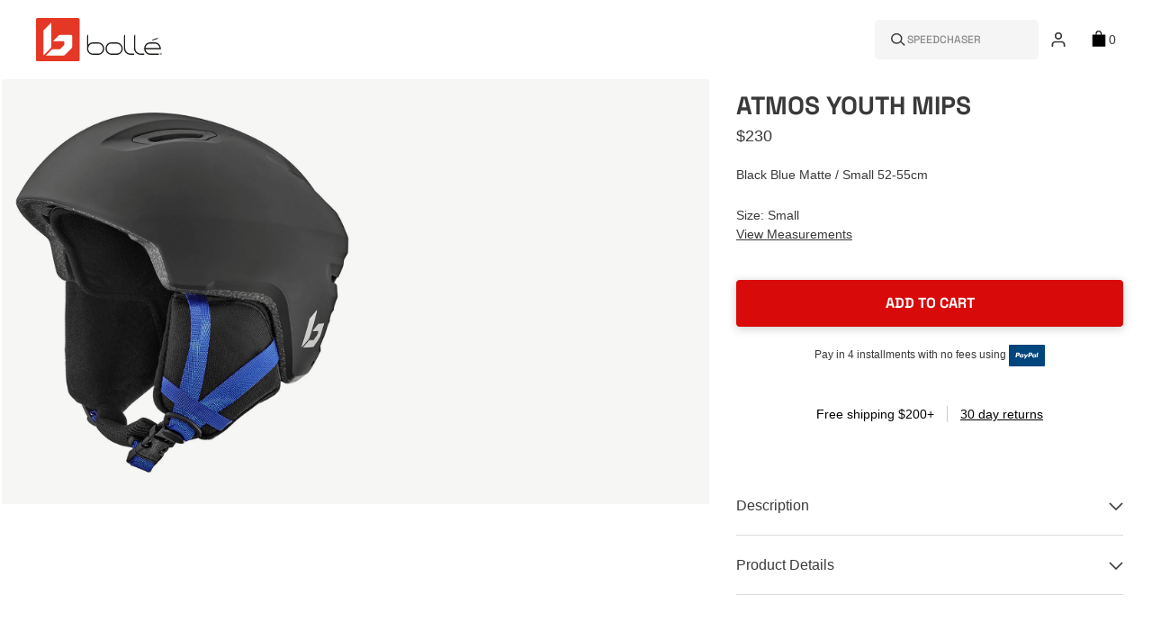

--- FILE ---
content_type: text/html; charset=utf-8
request_url: https://www.bolle.com.au/collections/snow-helmets/products/atmos-youth-mips-black-blue-matte
body_size: 51563
content:
<!DOCTYPE html>
<html class="no-js no-touch" lang="en">

<head>
  <meta charset="utf-8">
  <meta name="viewport" content="width=device-width,initial-scale=1">
  <meta name="theme-color" content="">
  <link rel="canonical" href="https://www.bolle.com.au/products/atmos-youth-mips-black-blue-matte">
  <link rel="preconnect" href="https://cdn.shopify.com" crossorigin>

  
    <link rel="preconnect" href="https://fonts.shopifycdn.com" crossorigin>
  

  <link rel="preload" href="//www.bolle.com.au/cdn/shop/t/29/assets/core.css?v=180657046332652700631762142808" as="style" crossorigin>
  <link rel="preload" href="//www.bolle.com.au/cdn/shop/t/29/assets/components.css?v=149951067795868602991764027220" as="style" crossorigin>

  
    <meta name="description" content="The safest model for kids thanks to MIPS® and the Avid progressive system. Equipped with a soft fleece lining, removable earpads and the click to fit technology, the ATMOS YOUTH MIPS® presents outstanding comfort and fit. Also, well ventilated with 9 passive ventilation, goggles vents and air extractor channels below s" />
  

  <title>ATMOS YOUTH MIPS Black Blue Matte</title>

  
  

  
    <link rel="shortcut icon" href="//www.bolle.com.au/cdn/shop/files/favicon-32x32_32x32.png?v=1614130940" type="image/png">
  

  
  
  
  
  
  
  
  
  <meta property="og:site_name" content="Bollé Australia">
  <meta property="og:url" content="https://www.bolle.com.au/products/atmos-youth-mips-black-blue-matte">
  <meta property="og:title" content="ATMOS YOUTH MIPS Black Blue Matte">
  <meta property="og:type" content="product">
  <meta property="og:description" content="The safest model for kids thanks to MIPS® and the Avid progressive system. Equipped with a soft fleece lining, removable earpads and the click to fit technology, the ATMOS YOUTH MIPS® presents outstanding comfort and fit. Also, well ventilated with 9 passive ventilation, goggles vents and air extractor channels below s">
  
  
  
  
      
      
      
  
      
      
      <meta
        property="og:image"
        content="https://www.bolle.com.au/cdn/shop/files/Atmos_Youth_Mips_Black_Blue_Matte-01_1200x1200.png?v=1747280428"
      />
      <meta
        property="og:image:secure_url"
        content="https://www.bolle.com.au/cdn/shop/files/Atmos_Youth_Mips_Black_Blue_Matte-01_1200x1200.png?v=1747280428"
      />
      <meta property="og:image:width" content="1200" />
      <meta property="og:image:height" content="1200" />
      
      
      <meta property="og:image:alt" content="Social media image" />
    
  
  
  
  
  
  
  
  
  
  
  
  
  
  
  <meta name="twitter:title" content="ATMOS YOUTH MIPS Black Blue Matte">
  <meta name="twitter:description" content="The safest model for kids thanks to MIPS® and the Avid progressive system. Equipped with a soft fleece lining, removable earpads and the click to fit technology, the ATMOS YOUTH MIPS® presents outstanding comfort and fit. Also, well ventilated with 9 passive ventilation, goggles vents and air extractor channels below s">
  
  
      
      
      
        
        
        <meta name="twitter:card" content="summary">
      
      
      <meta
        property="twitter:image"
        content="https://www.bolle.com.au/cdn/shop/files/Atmos_Youth_Mips_Black_Blue_Matte-01_1200x1200_crop_center.png?v=1747280428"
      />
      <meta property="twitter:image:width" content="1200" />
      <meta property="twitter:image:height" content="1200" />
      
      
      <meta property="twitter:image:alt" content="Social media image" />
    
  
  

  
<script src="//www.bolle.com.au/cdn/shop/t/29/assets/core.js?v=147707186614735852551737602200" defer></script>
  <script src="//www.bolle.com.au/cdn/shop/t/29/assets/components.js?v=85663420807643324941762389137" defer></script>

  <script>window.performance && window.performance.mark && window.performance.mark('shopify.content_for_header.start');</script><meta name="google-site-verification" content="BQNNHOBH-os5sfRWYTjjEkS2_zDN-iuZ9s97xj-AmrM">
<meta name="facebook-domain-verification" content="t9scsildfgxa89wn61euq2f4noov8z">
<meta id="shopify-digital-wallet" name="shopify-digital-wallet" content="/53832155309/digital_wallets/dialog">
<meta name="shopify-checkout-api-token" content="7c9e56e90076278486ccc5860bae939f">
<meta id="in-context-paypal-metadata" data-shop-id="53832155309" data-venmo-supported="false" data-environment="production" data-locale="en_US" data-paypal-v4="true" data-currency="AUD">
<link rel="alternate" type="application/json+oembed" href="https://www.bolle.com.au/products/atmos-youth-mips-black-blue-matte.oembed">
<script async="async" src="/checkouts/internal/preloads.js?locale=en-AU"></script>
<link rel="preconnect" href="https://shop.app" crossorigin="anonymous">
<script async="async" src="https://shop.app/checkouts/internal/preloads.js?locale=en-AU&shop_id=53832155309" crossorigin="anonymous"></script>
<script id="apple-pay-shop-capabilities" type="application/json">{"shopId":53832155309,"countryCode":"AU","currencyCode":"AUD","merchantCapabilities":["supports3DS"],"merchantId":"gid:\/\/shopify\/Shop\/53832155309","merchantName":"Bollé Australia","requiredBillingContactFields":["postalAddress","email","phone"],"requiredShippingContactFields":["postalAddress","email","phone"],"shippingType":"shipping","supportedNetworks":["visa","masterCard","amex","jcb"],"total":{"type":"pending","label":"Bollé Australia","amount":"1.00"},"shopifyPaymentsEnabled":true,"supportsSubscriptions":true}</script>
<script id="shopify-features" type="application/json">{"accessToken":"7c9e56e90076278486ccc5860bae939f","betas":["rich-media-storefront-analytics"],"domain":"www.bolle.com.au","predictiveSearch":true,"shopId":53832155309,"locale":"en"}</script>
<script>var Shopify = Shopify || {};
Shopify.shop = "bolle-au.myshopify.com";
Shopify.locale = "en";
Shopify.currency = {"active":"AUD","rate":"1.0"};
Shopify.country = "AU";
Shopify.theme = {"name":"Bollé 4","id":142606336173,"schema_name":"Tailor","schema_version":"3.1.1","theme_store_id":1457,"role":"main"};
Shopify.theme.handle = "null";
Shopify.theme.style = {"id":null,"handle":null};
Shopify.cdnHost = "www.bolle.com.au/cdn";
Shopify.routes = Shopify.routes || {};
Shopify.routes.root = "/";</script>
<script type="module">!function(o){(o.Shopify=o.Shopify||{}).modules=!0}(window);</script>
<script>!function(o){function n(){var o=[];function n(){o.push(Array.prototype.slice.apply(arguments))}return n.q=o,n}var t=o.Shopify=o.Shopify||{};t.loadFeatures=n(),t.autoloadFeatures=n()}(window);</script>
<script>
  window.ShopifyPay = window.ShopifyPay || {};
  window.ShopifyPay.apiHost = "shop.app\/pay";
  window.ShopifyPay.redirectState = null;
</script>
<script id="shop-js-analytics" type="application/json">{"pageType":"product"}</script>
<script defer="defer" async type="module" src="//www.bolle.com.au/cdn/shopifycloud/shop-js/modules/v2/client.init-shop-cart-sync_BApSsMSl.en.esm.js"></script>
<script defer="defer" async type="module" src="//www.bolle.com.au/cdn/shopifycloud/shop-js/modules/v2/chunk.common_CBoos6YZ.esm.js"></script>
<script type="module">
  await import("//www.bolle.com.au/cdn/shopifycloud/shop-js/modules/v2/client.init-shop-cart-sync_BApSsMSl.en.esm.js");
await import("//www.bolle.com.au/cdn/shopifycloud/shop-js/modules/v2/chunk.common_CBoos6YZ.esm.js");

  window.Shopify.SignInWithShop?.initShopCartSync?.({"fedCMEnabled":true,"windoidEnabled":true});

</script>
<script>
  window.Shopify = window.Shopify || {};
  if (!window.Shopify.featureAssets) window.Shopify.featureAssets = {};
  window.Shopify.featureAssets['shop-js'] = {"shop-cart-sync":["modules/v2/client.shop-cart-sync_DJczDl9f.en.esm.js","modules/v2/chunk.common_CBoos6YZ.esm.js"],"init-fed-cm":["modules/v2/client.init-fed-cm_BzwGC0Wi.en.esm.js","modules/v2/chunk.common_CBoos6YZ.esm.js"],"init-windoid":["modules/v2/client.init-windoid_BS26ThXS.en.esm.js","modules/v2/chunk.common_CBoos6YZ.esm.js"],"shop-cash-offers":["modules/v2/client.shop-cash-offers_DthCPNIO.en.esm.js","modules/v2/chunk.common_CBoos6YZ.esm.js","modules/v2/chunk.modal_Bu1hFZFC.esm.js"],"shop-button":["modules/v2/client.shop-button_D_JX508o.en.esm.js","modules/v2/chunk.common_CBoos6YZ.esm.js"],"init-shop-email-lookup-coordinator":["modules/v2/client.init-shop-email-lookup-coordinator_DFwWcvrS.en.esm.js","modules/v2/chunk.common_CBoos6YZ.esm.js"],"shop-toast-manager":["modules/v2/client.shop-toast-manager_tEhgP2F9.en.esm.js","modules/v2/chunk.common_CBoos6YZ.esm.js"],"shop-login-button":["modules/v2/client.shop-login-button_DwLgFT0K.en.esm.js","modules/v2/chunk.common_CBoos6YZ.esm.js","modules/v2/chunk.modal_Bu1hFZFC.esm.js"],"avatar":["modules/v2/client.avatar_BTnouDA3.en.esm.js"],"init-shop-cart-sync":["modules/v2/client.init-shop-cart-sync_BApSsMSl.en.esm.js","modules/v2/chunk.common_CBoos6YZ.esm.js"],"pay-button":["modules/v2/client.pay-button_BuNmcIr_.en.esm.js","modules/v2/chunk.common_CBoos6YZ.esm.js"],"init-shop-for-new-customer-accounts":["modules/v2/client.init-shop-for-new-customer-accounts_DrjXSI53.en.esm.js","modules/v2/client.shop-login-button_DwLgFT0K.en.esm.js","modules/v2/chunk.common_CBoos6YZ.esm.js","modules/v2/chunk.modal_Bu1hFZFC.esm.js"],"init-customer-accounts-sign-up":["modules/v2/client.init-customer-accounts-sign-up_TlVCiykN.en.esm.js","modules/v2/client.shop-login-button_DwLgFT0K.en.esm.js","modules/v2/chunk.common_CBoos6YZ.esm.js","modules/v2/chunk.modal_Bu1hFZFC.esm.js"],"shop-follow-button":["modules/v2/client.shop-follow-button_C5D3XtBb.en.esm.js","modules/v2/chunk.common_CBoos6YZ.esm.js","modules/v2/chunk.modal_Bu1hFZFC.esm.js"],"checkout-modal":["modules/v2/client.checkout-modal_8TC_1FUY.en.esm.js","modules/v2/chunk.common_CBoos6YZ.esm.js","modules/v2/chunk.modal_Bu1hFZFC.esm.js"],"init-customer-accounts":["modules/v2/client.init-customer-accounts_C0Oh2ljF.en.esm.js","modules/v2/client.shop-login-button_DwLgFT0K.en.esm.js","modules/v2/chunk.common_CBoos6YZ.esm.js","modules/v2/chunk.modal_Bu1hFZFC.esm.js"],"lead-capture":["modules/v2/client.lead-capture_Cq0gfm7I.en.esm.js","modules/v2/chunk.common_CBoos6YZ.esm.js","modules/v2/chunk.modal_Bu1hFZFC.esm.js"],"shop-login":["modules/v2/client.shop-login_BmtnoEUo.en.esm.js","modules/v2/chunk.common_CBoos6YZ.esm.js","modules/v2/chunk.modal_Bu1hFZFC.esm.js"],"payment-terms":["modules/v2/client.payment-terms_BHOWV7U_.en.esm.js","modules/v2/chunk.common_CBoos6YZ.esm.js","modules/v2/chunk.modal_Bu1hFZFC.esm.js"]};
</script>
<script>(function() {
  var isLoaded = false;
  function asyncLoad() {
    if (isLoaded) return;
    isLoaded = true;
    var urls = ["https:\/\/cdn.nfcube.com\/instafeed-d9fa89c3f5f558587b0309e98a65225a.js?shop=bolle-au.myshopify.com"];
    for (var i = 0; i < urls.length; i++) {
      var s = document.createElement('script');
      s.type = 'text/javascript';
      s.async = true;
      s.src = urls[i];
      var x = document.getElementsByTagName('script')[0];
      x.parentNode.insertBefore(s, x);
    }
  };
  if(window.attachEvent) {
    window.attachEvent('onload', asyncLoad);
  } else {
    window.addEventListener('load', asyncLoad, false);
  }
})();</script>
<script id="__st">var __st={"a":53832155309,"offset":39600,"reqid":"68d147ad-5b1b-4c4e-a0df-e40e6007c66a-1768897135","pageurl":"www.bolle.com.au\/collections\/snow-helmets\/products\/atmos-youth-mips-black-blue-matte","u":"4e5a2b45adc7","p":"product","rtyp":"product","rid":7357940039853};</script>
<script>window.ShopifyPaypalV4VisibilityTracking = true;</script>
<script id="captcha-bootstrap">!function(){'use strict';const t='contact',e='account',n='new_comment',o=[[t,t],['blogs',n],['comments',n],[t,'customer']],c=[[e,'customer_login'],[e,'guest_login'],[e,'recover_customer_password'],[e,'create_customer']],r=t=>t.map((([t,e])=>`form[action*='/${t}']:not([data-nocaptcha='true']) input[name='form_type'][value='${e}']`)).join(','),a=t=>()=>t?[...document.querySelectorAll(t)].map((t=>t.form)):[];function s(){const t=[...o],e=r(t);return a(e)}const i='password',u='form_key',d=['recaptcha-v3-token','g-recaptcha-response','h-captcha-response',i],f=()=>{try{return window.sessionStorage}catch{return}},m='__shopify_v',_=t=>t.elements[u];function p(t,e,n=!1){try{const o=window.sessionStorage,c=JSON.parse(o.getItem(e)),{data:r}=function(t){const{data:e,action:n}=t;return t[m]||n?{data:e,action:n}:{data:t,action:n}}(c);for(const[e,n]of Object.entries(r))t.elements[e]&&(t.elements[e].value=n);n&&o.removeItem(e)}catch(o){console.error('form repopulation failed',{error:o})}}const l='form_type',E='cptcha';function T(t){t.dataset[E]=!0}const w=window,h=w.document,L='Shopify',v='ce_forms',y='captcha';let A=!1;((t,e)=>{const n=(g='f06e6c50-85a8-45c8-87d0-21a2b65856fe',I='https://cdn.shopify.com/shopifycloud/storefront-forms-hcaptcha/ce_storefront_forms_captcha_hcaptcha.v1.5.2.iife.js',D={infoText:'Protected by hCaptcha',privacyText:'Privacy',termsText:'Terms'},(t,e,n)=>{const o=w[L][v],c=o.bindForm;if(c)return c(t,g,e,D).then(n);var r;o.q.push([[t,g,e,D],n]),r=I,A||(h.body.append(Object.assign(h.createElement('script'),{id:'captcha-provider',async:!0,src:r})),A=!0)});var g,I,D;w[L]=w[L]||{},w[L][v]=w[L][v]||{},w[L][v].q=[],w[L][y]=w[L][y]||{},w[L][y].protect=function(t,e){n(t,void 0,e),T(t)},Object.freeze(w[L][y]),function(t,e,n,w,h,L){const[v,y,A,g]=function(t,e,n){const i=e?o:[],u=t?c:[],d=[...i,...u],f=r(d),m=r(i),_=r(d.filter((([t,e])=>n.includes(e))));return[a(f),a(m),a(_),s()]}(w,h,L),I=t=>{const e=t.target;return e instanceof HTMLFormElement?e:e&&e.form},D=t=>v().includes(t);t.addEventListener('submit',(t=>{const e=I(t);if(!e)return;const n=D(e)&&!e.dataset.hcaptchaBound&&!e.dataset.recaptchaBound,o=_(e),c=g().includes(e)&&(!o||!o.value);(n||c)&&t.preventDefault(),c&&!n&&(function(t){try{if(!f())return;!function(t){const e=f();if(!e)return;const n=_(t);if(!n)return;const o=n.value;o&&e.removeItem(o)}(t);const e=Array.from(Array(32),(()=>Math.random().toString(36)[2])).join('');!function(t,e){_(t)||t.append(Object.assign(document.createElement('input'),{type:'hidden',name:u})),t.elements[u].value=e}(t,e),function(t,e){const n=f();if(!n)return;const o=[...t.querySelectorAll(`input[type='${i}']`)].map((({name:t})=>t)),c=[...d,...o],r={};for(const[a,s]of new FormData(t).entries())c.includes(a)||(r[a]=s);n.setItem(e,JSON.stringify({[m]:1,action:t.action,data:r}))}(t,e)}catch(e){console.error('failed to persist form',e)}}(e),e.submit())}));const S=(t,e)=>{t&&!t.dataset[E]&&(n(t,e.some((e=>e===t))),T(t))};for(const o of['focusin','change'])t.addEventListener(o,(t=>{const e=I(t);D(e)&&S(e,y())}));const B=e.get('form_key'),M=e.get(l),P=B&&M;t.addEventListener('DOMContentLoaded',(()=>{const t=y();if(P)for(const e of t)e.elements[l].value===M&&p(e,B);[...new Set([...A(),...v().filter((t=>'true'===t.dataset.shopifyCaptcha))])].forEach((e=>S(e,t)))}))}(h,new URLSearchParams(w.location.search),n,t,e,['guest_login'])})(!0,!0)}();</script>
<script integrity="sha256-4kQ18oKyAcykRKYeNunJcIwy7WH5gtpwJnB7kiuLZ1E=" data-source-attribution="shopify.loadfeatures" defer="defer" src="//www.bolle.com.au/cdn/shopifycloud/storefront/assets/storefront/load_feature-a0a9edcb.js" crossorigin="anonymous"></script>
<script crossorigin="anonymous" defer="defer" src="//www.bolle.com.au/cdn/shopifycloud/storefront/assets/shopify_pay/storefront-65b4c6d7.js?v=20250812"></script>
<script data-source-attribution="shopify.dynamic_checkout.dynamic.init">var Shopify=Shopify||{};Shopify.PaymentButton=Shopify.PaymentButton||{isStorefrontPortableWallets:!0,init:function(){window.Shopify.PaymentButton.init=function(){};var t=document.createElement("script");t.src="https://www.bolle.com.au/cdn/shopifycloud/portable-wallets/latest/portable-wallets.en.js",t.type="module",document.head.appendChild(t)}};
</script>
<script data-source-attribution="shopify.dynamic_checkout.buyer_consent">
  function portableWalletsHideBuyerConsent(e){var t=document.getElementById("shopify-buyer-consent"),n=document.getElementById("shopify-subscription-policy-button");t&&n&&(t.classList.add("hidden"),t.setAttribute("aria-hidden","true"),n.removeEventListener("click",e))}function portableWalletsShowBuyerConsent(e){var t=document.getElementById("shopify-buyer-consent"),n=document.getElementById("shopify-subscription-policy-button");t&&n&&(t.classList.remove("hidden"),t.removeAttribute("aria-hidden"),n.addEventListener("click",e))}window.Shopify?.PaymentButton&&(window.Shopify.PaymentButton.hideBuyerConsent=portableWalletsHideBuyerConsent,window.Shopify.PaymentButton.showBuyerConsent=portableWalletsShowBuyerConsent);
</script>
<script data-source-attribution="shopify.dynamic_checkout.cart.bootstrap">document.addEventListener("DOMContentLoaded",(function(){function t(){return document.querySelector("shopify-accelerated-checkout-cart, shopify-accelerated-checkout")}if(t())Shopify.PaymentButton.init();else{new MutationObserver((function(e,n){t()&&(Shopify.PaymentButton.init(),n.disconnect())})).observe(document.body,{childList:!0,subtree:!0})}}));
</script>
<link id="shopify-accelerated-checkout-styles" rel="stylesheet" media="screen" href="https://www.bolle.com.au/cdn/shopifycloud/portable-wallets/latest/accelerated-checkout-backwards-compat.css" crossorigin="anonymous">
<style id="shopify-accelerated-checkout-cart">
        #shopify-buyer-consent {
  margin-top: 1em;
  display: inline-block;
  width: 100%;
}

#shopify-buyer-consent.hidden {
  display: none;
}

#shopify-subscription-policy-button {
  background: none;
  border: none;
  padding: 0;
  text-decoration: underline;
  font-size: inherit;
  cursor: pointer;
}

#shopify-subscription-policy-button::before {
  box-shadow: none;
}

      </style>

<script>window.performance && window.performance.mark && window.performance.mark('shopify.content_for_header.end');</script>

  
  <script>
    window.PXUTheme = window.PXUTheme || {};
  
    window.PXUTheme.money_format = "${{amount}}";
  
    window.PXUTheme.context = {
      shop: {
        id: 53832155309,
      },
      "product": {"id":7357940039853,"title":"ATMOS YOUTH MIPS Black Blue Matte","handle":"atmos-youth-mips-black-blue-matte","description":"\u003cp\u003eThe safest model for kids thanks to MIPS® and the Avid progressive system. Equipped with a soft fleece lining, removable earpads and the click to fit technology, the ATMOS YOUTH MIPS® presents outstanding comfort and fit. Also, well ventilated with 9 passive ventilation, goggles vents and air extractor channels below shell.\u003c\/p\u003e","published_at":"2026-01-20T19:06:02+11:00","created_at":"2023-06-03T11:44:57+10:00","vendor":"Small 52-55cm","type":"ACCESSORIES","tags":["Take 20% off"],"price":22995,"price_min":22995,"price_max":22995,"available":true,"price_varies":false,"compare_at_price":null,"compare_at_price_min":0,"compare_at_price_max":0,"compare_at_price_varies":false,"variants":[{"id":42222572732589,"title":"52-55CM \/ ONE SIZE","option1":"52-55CM","option2":"ONE SIZE","option3":null,"sku":"BH150102","requires_shipping":true,"taxable":true,"featured_image":null,"available":true,"name":"ATMOS YOUTH MIPS Black Blue Matte - 52-55CM \/ ONE SIZE","public_title":"52-55CM \/ ONE SIZE","options":["52-55CM","ONE SIZE"],"price":22995,"weight":0,"compare_at_price":null,"inventory_management":"shopify","barcode":"fd00280c-6b5e-4550-9111-42a084096d4a","requires_selling_plan":false,"selling_plan_allocations":[]}],"images":["\/\/www.bolle.com.au\/cdn\/shop\/files\/Atmos_Youth_Mips_Black_Blue_Matte-01.png?v=1747280428"],"featured_image":"\/\/www.bolle.com.au\/cdn\/shop\/files\/Atmos_Youth_Mips_Black_Blue_Matte-01.png?v=1747280428","options":["Color","Size"],"media":[{"alt":null,"id":28584828141741,"position":1,"preview_image":{"aspect_ratio":1.0,"height":1200,"width":1200,"src":"\/\/www.bolle.com.au\/cdn\/shop\/files\/Atmos_Youth_Mips_Black_Blue_Matte-01.png?v=1747280428"},"aspect_ratio":1.0,"height":1200,"media_type":"image","src":"\/\/www.bolle.com.au\/cdn\/shop\/files\/Atmos_Youth_Mips_Black_Blue_Matte-01.png?v=1747280428","width":1200}],"requires_selling_plan":false,"selling_plan_groups":[],"content":"\u003cp\u003eThe safest model for kids thanks to MIPS® and the Avid progressive system. Equipped with a soft fleece lining, removable earpads and the click to fit technology, the ATMOS YOUTH MIPS® presents outstanding comfort and fit. Also, well ventilated with 9 passive ventilation, goggles vents and air extractor channels below shell.\u003c\/p\u003e"},
      
      
      "cart": {"note":null,"attributes":{},"original_total_price":0,"total_price":0,"total_discount":0,"total_weight":0.0,"item_count":0,"items":[],"requires_shipping":false,"currency":"AUD","items_subtotal_price":0,"cart_level_discount_applications":[],"checkout_charge_amount":0},
      "collection": {"id":294284492973,"handle":"snow-helmets","updated_at":"2026-01-20T19:12:58+11:00","published_at":"2023-07-21T11:45:42+10:00","sort_order":"alpha-asc","template_suffix":"","published_scope":"global","title":"Snow Helmets","body_html":"\u003cmeta charset=\"utf-8\"\u003e\u003cspan data-mce-fragment=\"1\"\u003eLooking for top performance with the highest safety while keeping maximum comfort and adapted ventilation? Explore our ski and snowboard helmets range, designed for the slope or for a freeride. Most of our helmets are equipped with Mips for brain protection so you can feel safe and enjoy your favourite snow activity.\u003c\/span\u003e"},
      
      "collections": [{"id":296201388205,"handle":"20-off-lifestyle","updated_at":"2026-01-20T19:12:13+11:00","published_at":"2023-11-23T12:17:48+11:00","sort_order":"best-selling","template_suffix":"","published_scope":"global","title":"20% Off Lifestyle","body_html":""},{"id":272577495213,"handle":"accessories","updated_at":"2026-01-20T19:13:22+11:00","published_at":"2021-07-12T13:30:12+10:00","sort_order":"best-selling","template_suffix":null,"published_scope":"global","title":"ACCESSORIES","body_html":null},{"id":285379920045,"handle":"adventure-collection","updated_at":"2026-01-20T19:13:07+11:00","published_at":"2022-05-12T16:58:50+10:00","sort_order":"alpha-asc","template_suffix":"","published_scope":"global","title":"Adventure Collection","body_html":""},{"id":281004572845,"handle":"athletic","updated_at":"2026-01-20T19:13:05+11:00","published_at":"2021-10-28T11:11:59+11:00","sort_order":"best-selling","template_suffix":"","published_scope":"global","title":"Athletic","body_html":""},{"id":293843468461,"handle":"aurora-cat-2-vlt-22","title":"Aurora \/ Cat. 2 (VLT 22%)","updated_at":"2023-06-02T16:06:08+10:00","body_html":"\u003cp\u003eGreat for bright light conditions, amber lenses manage yellow light for optimal comfort.\u003cbr\u003e\u003c\/p\u003e\n\u003cp class=\"my-1\"\u003eTINT BASE : AMBRE\u003cbr\u003eMIRROR : BLUE\u003c\/p\u003e","published_at":"2023-06-02T16:06:08+10:00","sort_order":"best-selling","template_suffix":"","disjunctive":false,"rules":[{"column":"variant_title","relation":"contains","condition":"Aurora"}],"published_scope":"global"},{"id":244140146861,"handle":"best-sellers","updated_at":"2026-01-20T19:07:23+11:00","published_at":"2021-01-28T11:28:13+11:00","sort_order":"manual","template_suffix":"","published_scope":"global","title":"Best Sellers","body_html":""},{"id":300133023917,"handle":"best-sellers-1","updated_at":"2026-01-20T19:11:30+11:00","published_at":"2024-02-08T12:21:12+11:00","sort_order":"created-desc","template_suffix":"","published_scope":"global","title":"Best Sellers","body_html":""},{"id":320811303085,"handle":"best-selling-sunglasses","title":"Best Selling Sunglasses","updated_at":"2026-01-20T19:13:12+11:00","body_html":"\u003cp data-start=\"239\" data-end=\"515\" class=\"\"\u003eDiscover our best-selling sunglasses, where exceptional performance and sleek style come together. Perfect for both sport enthusiasts and those seeking everyday eyewear, these sunglasses provide 100% UV protection, outstanding optical clarity, and all-day comfort.\u003c\/p\u003e\n\u003cp data-start=\"517\" data-end=\"790\" class=\"\"\u003eWith advanced lens technologies like Phantom photochromic lenses that adjust to changing light and VOLT+ high-contrast lenses for improved vision, each pair is crafted from lightweight, durable materials to keep you performing at your best, no matter the adventure.\u003c\/p\u003e","published_at":"2025-04-02T12:54:17+11:00","sort_order":"best-selling","template_suffix":"","disjunctive":false,"rules":[{"column":"product_category_id","relation":"equals","condition":"aa-2-27"},{"column":"variant_inventory","relation":"greater_than","condition":"0"},{"column":"is_price_reduced","relation":"is_not_set","condition":""}],"published_scope":"global"},{"id":245916237997,"handle":"bike-sunglasses","updated_at":"2026-01-20T19:11:43+11:00","published_at":"2021-02-16T09:24:58+11:00","sort_order":"created-desc","template_suffix":"performance","published_scope":"global","title":"Bike Sunglasses","body_html":"\u003cmeta charset=\"utf-8\"\u003e\n\u003cdiv data-mce-fragment=\"1\" class=\"category-seo-description-text\"\u003e\u003cspan data-mce-fragment=\"1\" class=\"category-seo-description-span\"\u003eSearching for phenomenal optical clarity and features specifically developed for sport to help you perform at your best on the road? Have a look at our cycling sunglasses selection, for the road or for mountain biking and enjoy your ride in every condition with additional comfort for your eyes.\u003c\/span\u003e\u003c\/div\u003e\n\u003cdiv data-mce-fragment=\"1\" class=\"category-seo-description-text\"\u003e\n\u003cspan data-mce-fragment=\"1\" class=\"category-seo-description-span\"\u003e\u003c\/span\u003e\u003cbr\u003e\n\u003c\/div\u003e\n\u003cp data-mce-fragment=\"1\" class=\"category-seo-description-text\"\u003e\u003ca href=\"https:\/\/www.bolle.com.au\/collections\/bolle-performance-sunglasses\" title=\"Performance Sunglasses\"\u003e\u003cspan data-mce-fragment=\"1\" class=\"category-seo-description-span\"\u003eSee All\u003c\/span\u003e\u003c\/a\u003e\u003cspan data-mce-fragment=\"1\" class=\"category-seo-description-span\"\u003e    \u003c\/span\u003e\u003ca title=\"Performance New Arrivals\" href=\"https:\/\/www.bolle.com.au\/collections\/bolle-performance-new-arrivals\"\u003e\u003cspan data-mce-fragment=\"1\" class=\"category-seo-description-span\"\u003eNew Arrivals\u003c\/span\u003e\u003c\/a\u003e    \u003cstrong\u003eBike\u003c\/strong\u003e    \u003ca title=\"Mountain \u0026amp; Ski Sunglasses\" href=\"https:\/\/www.bolle.com.au\/collections\/mountain-ski-sunglasses\"\u003eMountain \u0026amp; Ski\u003c\/a\u003e\u003cmeta charset=\"utf-8\"\u003e\u003cspan data-mce-fragment=\"1\"\u003e    \u003ca title=\"Water Sports Sunglasses\" href=\"https:\/\/www.bolle.com.au\/collections\/water-sports-sunglasses\"\u003eWater sports\u003c\/a\u003e\u003cmeta charset=\"utf-8\"\u003e    \u003ca title=\"Golf Sunglasses\" href=\"https:\/\/www.bolle.com.au\/collections\/golf\"\u003eGolf\u003c\/a\u003e\u003c\/span\u003e\u003c\/p\u003e\n\u003ca data-mce-fragment=\"1\" class=\"seo-desc-toggle\"\u003e\u003c\/a\u003e","image":{"created_at":"2021-02-16T09:24:56+11:00","alt":null,"width":2005,"height":900,"src":"\/\/www.bolle.com.au\/cdn\/shop\/collections\/Bryan_COQUARD.jpg?v=1613606001"}},{"id":330879926445,"handle":"bolle-outlet","title":"Bollé Outlet","updated_at":"2026-01-20T19:12:24+11:00","body_html":"\u003cp\u003e\u003cmeta charset=\"utf-8\"\u003eCollection of Bollé outlet sunglasses, Snow Goggles and Helmets\u003c\/p\u003e","published_at":"2025-11-21T15:26:40+11:00","sort_order":"best-selling","template_suffix":"","disjunctive":false,"rules":[{"column":"variant_compare_at_price","relation":"greater_than","condition":"0"},{"column":"variant_inventory","relation":"greater_than","condition":"0"}],"published_scope":"global"},{"id":277499445421,"handle":"bolt-2-0","title":"BOLT 2.0","updated_at":"2024-11-29T14:08:27+11:00","body_html":"\u003cmeta charset=\"utf-8\"\u003e\u003cspan data-mce-fragment=\"1\"\u003eA classic sport favourite, revisited. The BOLT 2.0 dimensions stay true to the original, but with the latest specs and design to enhance the performance for which it’s known.\u003c\/span\u003e","published_at":"2021-09-01T12:03:50+10:00","sort_order":"best-selling","template_suffix":"","disjunctive":true,"rules":[{"column":"tag","relation":"equals","condition":"BOLT 2.0"},{"column":"tag","relation":"equals","condition":"BOLT 2.0 S"}],"published_scope":"global"},{"id":293843075245,"handle":"bronze-blue-cat-3-vlt-13","title":"Bronze Blue \/ Cat. 3 (VLT 13%)","updated_at":"2025-06-17T10:10:16+10:00","body_html":"\u003cmeta charset=\"utf-8\"\u003e\n\u003cdiv class=\"row py-3 border-bottom gray-600-color\"\u003e\n\u003cdiv class=\"col-12 col-sm-8 border-sm-left px-4\"\u003e\n\u003cp class=\"my-1\"\u003eIdeal for sunny conditions, brown lenses amplify colour contrast and deliver superior visual definition.\u003c\/p\u003e\n\u003cp class=\"my-1\"\u003eTINT BASE : BROWN\u003cbr\u003eMIRROR : BLUE\u003c\/p\u003e\n\u003c\/div\u003e\n\u003c\/div\u003e","published_at":"2023-06-02T15:17:15+10:00","sort_order":"best-selling","template_suffix":"","disjunctive":false,"rules":[{"column":"variant_title","relation":"contains","condition":"Bronze Blue"}],"published_scope":"global"},{"id":282003833005,"handle":"c-shifter","updated_at":"2025-12-29T23:12:41+11:00","published_at":"2021-12-01T09:39:49+11:00","sort_order":"best-selling","template_suffix":"","published_scope":"global","title":"C-SHIFTER","body_html":"\u003cmeta charset=\"utf-8\"\u003e\u003cspan data-mce-fragment=\"1\"\u003eStay on top of trends and performance with the newborn from the shifter family. Stylish with a cylindrical bold design and high performance with ultra technical features, the C-Shifter has everything you need to make a difference. The half rim shield provides excellent ventilation, the frame made of TR90 nylon is light, flexible and comfortable and the adjustable nose piece and temple tips with Thermogrip rubber offer a perfect fit no matter the intensity of the action. Available with VOLT, our revolutionary high contrast lens.\u003c\/span\u003e"},{"id":283914862765,"handle":"bolle-chimera-sunglasses","title":"Chimera","updated_at":"2026-01-20T19:07:10+11:00","body_html":"\u003cmeta charset=\"utf-8\"\u003e\n\u003cp data-mce-fragment=\"1\"\u003eInspired by the outdoors, the CHIMERA is a trendy retro-futuristic frame designed for the city as well as for the countryside. No doubt you will look sharp with the CHIMERA's angular lines and almond lens shape. The 8 base wrap also provides extra protection and a wide field of view. Comfort and stability are ensured by our high performance features such as the Thermogrip® rubber on the temple tips and nose pads. Available with Volt+, our revolutionary high-contrast lens.\u003c\/p\u003e","published_at":"2022-03-02T13:14:19+11:00","sort_order":"best-selling","template_suffix":"","disjunctive":false,"rules":[{"column":"title","relation":"contains","condition":"Chimera"}],"published_scope":"global"},{"id":294633504941,"handle":"chronoshield","title":"Chronoshield","updated_at":"2026-01-20T19:07:23+11:00","body_html":"\u003cmeta charset=\"utf-8\"\u003e\u003cspan data-mce-fragment=\"1\"\u003eIn 1986, CHRONOSHIELD was ahead of its time. Today, is no different. While paying tribute to the original remarkable design, CHRONOSHIELD’s refined profile and use of modern technologies ensures that it is still ahead and showing no signs of compromise in style, fit, comfort or performance. Available with Phantom, the highest performance photochromic lens on the market.\u003c\/span\u003e","published_at":"2023-09-22T15:14:16+10:00","sort_order":"best-selling","template_suffix":"","disjunctive":false,"rules":[{"column":"title","relation":"starts_with","condition":"Chronoshield"}],"published_scope":"global"},{"id":321621590189,"handle":"cycling-sunglasses","title":"Cycling Sunglasses","updated_at":"2026-01-20T19:12:50+11:00","body_html":"\u003cp data-start=\"237\" data-end=\"501\" class=\"\"\u003eLooking for cycling sunglasses that offer exceptional clarity, comfort, and performance? Our premium selection is built for both road cycling and mountain biking, with sport-specific features designed to help you ride at your best—no matter the conditions.\u003c\/p\u003e\n\u003cp data-start=\"503\" data-end=\"823\" class=\"\"\u003eFrom high-speed road rides to rugged MTB trails, our sunglasses provide enhanced optical clarity, UV protection, and lens technologies like photochromic and high-contrast options to reduce glare and improve visibility. Experience lightweight comfort, a secure fit, and ultimate eye protection for every ride.\u003c\/p\u003e","published_at":"2025-04-22T15:00:53+10:00","sort_order":"manual","template_suffix":"","disjunctive":true,"rules":[{"column":"title","relation":"contains","condition":"SPEEDCHASER"},{"column":"title","relation":"contains","condition":"VICTUS"},{"column":"title","relation":"contains","condition":"C-ICARUS"},{"column":"title","relation":"contains","condition":"C-SHIFTER"},{"column":"title","relation":"contains","condition":"MICRO EDGE"},{"column":"title","relation":"contains","condition":"CHRONOSHIELD"},{"column":"title","relation":"contains","condition":"SHIFTER"},{"column":"title","relation":"contains","condition":"LIGHTSHIFTER"},{"column":"title","relation":"contains","condition":"ICARUS"},{"column":"title","relation":"contains","condition":"BOLT 2.0"}],"published_scope":"global"},{"id":285399613613,"handle":"full-rim","updated_at":"2026-01-20T19:11:37+11:00","published_at":"2022-05-13T16:09:49+10:00","sort_order":"best-selling","template_suffix":"","published_scope":"global","title":"Full Rim","body_html":""},{"id":245916467373,"handle":"golf","updated_at":"2026-01-20T19:08:51+11:00","published_at":"2021-02-16T09:28:05+11:00","sort_order":"best-selling","template_suffix":"performance","published_scope":"global","title":"Golf Sunglasses","body_html":"\u003cmeta charset=\"utf-8\"\u003e\n\u003cdiv class=\"category-seo-description-text\" data-mce-fragment=\"1\"\u003e\u003cspan class=\"category-seo-description-span\" data-mce-fragment=\"1\"\u003eDo you want to improve your vision on the green? Bollé's Phantom Brown Gun lens was designed for golf, it improves the perception of depth and visual contrast. A valid help to make more accurate shots in all conditions.\u003c\/span\u003e\u003c\/div\u003e\n\u003cdiv class=\"category-seo-description-text\" data-mce-fragment=\"1\"\u003e\n\u003cspan class=\"category-seo-description-span\" data-mce-fragment=\"1\"\u003e\u003c\/span\u003e\u003cbr\u003e\n\u003c\/div\u003e\n\u003cp data-mce-fragment=\"1\" class=\"category-seo-description-text\"\u003e\u003ca href=\"https:\/\/www.bolle.com.au\/collections\/bolle-performance-sunglasses\" title=\"Performance Sunglasses\"\u003e\u003cspan data-mce-fragment=\"1\" class=\"category-seo-description-span\"\u003eSee All\u003c\/span\u003e\u003c\/a\u003e\u003cspan data-mce-fragment=\"1\" class=\"category-seo-description-span\"\u003e    \u003c\/span\u003e\u003ca title=\"Performance New Arrivals\" href=\"https:\/\/www.bolle.com.au\/collections\/bolle-performance-new-arrivals\"\u003e\u003cspan data-mce-fragment=\"1\" class=\"category-seo-description-span\"\u003eNew Arrivals\u003c\/span\u003e\u003c\/a\u003e    \u003ca title=\"Bike Sunglasses\" href=\"https:\/\/www.bolle.com.au\/collections\/bike-sunglasses\"\u003eBike\u003c\/a\u003e    \u003ca title=\"Mountain \u0026amp; Ski Sunglasses\" href=\"https:\/\/www.bolle.com.au\/collections\/mountain-ski-sunglasses\"\u003eMountain \u0026amp; Ski\u003c\/a\u003e\u003cmeta charset=\"utf-8\"\u003e\u003cspan data-mce-fragment=\"1\"\u003e    \u003ca title=\"Water Sports Sunglasses\" href=\"https:\/\/www.bolle.com.au\/collections\/water-sports-sunglasses\"\u003eWater sports\u003c\/a\u003e\u003cmeta charset=\"utf-8\"\u003e    \u003cstrong\u003eGolf\u003c\/strong\u003e\u003c\/span\u003e\u003c\/p\u003e\n\u003ca class=\"seo-desc-toggle\" data-mce-fragment=\"1\"\u003e\u003c\/a\u003e","image":{"created_at":"2021-02-16T09:28:04+11:00","alt":null,"width":2005,"height":900,"src":"\/\/www.bolle.com.au\/cdn\/shop\/collections\/03_-_Sunglasses_Golf_1.jpg?v=1613618797"}},{"id":285399646381,"handle":"half-rim","updated_at":"2026-01-20T19:08:56+11:00","published_at":"2022-05-13T16:12:59+10:00","sort_order":"best-selling","template_suffix":"","published_scope":"global","title":"Half Rim","body_html":""},{"id":290681389229,"handle":"icarus","updated_at":"2026-01-20T19:08:23+11:00","published_at":"2022-10-27T15:39:54+11:00","sort_order":"best-selling","template_suffix":"","published_scope":"global","title":"ICARUS","body_html":"\u003cmeta charset=\"utf-8\"\u003e\n\u003cdiv class=\"product-block product-block--text product-block--hide-spacing-below product-block--text-style-body\" data-type=\"text\" data-id=\"bd1855fc-ad5e-40d5-ac58-ab88ede8cbe6\" data-mce-fragment=\"1\"\u003e\n\u003cp class=\"product-block__text\" data-mce-fragment=\"1\"\u003eWhen it comes to lightweight, look no further. The ICARUS is Bollé's new ultra light frameless model, 24 grams of pure performance. Great stability is ensured by the use of Thermogrip® rubber on both the S curved temples and the nose pad. This 6 base is available with Phantom, the most advanced photochromic lens on the market and Volt+, our revolutionary high contrast polarised lens\u003c\/p\u003e\n\u003c\/div\u003e"},{"id":273507909805,"handle":"kids-goggles","updated_at":"2026-01-20T19:11:09+11:00","published_at":"2021-07-22T09:53:13+10:00","sort_order":"best-selling","template_suffix":"snow-goggles","published_scope":"global","title":"Kid's Goggles","body_html":"\u003cmeta charset=\"utf-8\"\u003e\n\u003cdiv class=\"category-seo-description-text\" data-mce-fragment=\"1\"\u003e\u003cspan class=\"category-seo-description-span\" data-mce-fragment=\"1\"\u003eDiscover our ski and snowboard goggles collection for children. Ultra safe and extremely comfortable for a perfect day on the slopes.\u003c\/span\u003e\u003c\/div\u003e\n\u003ca class=\"seo-desc-toggle\" data-mce-fragment=\"1\"\u003e\u003c\/a\u003e","image":{"created_at":"2021-07-27T14:28:41+10:00","alt":null,"width":5235,"height":1766,"src":"\/\/www.bolle.com.au\/cdn\/shop\/collections\/12---Masques-de-ski-homme.jpg?v=1627360121"}},{"id":293764464813,"handle":"kids-helmets","updated_at":"2026-01-20T19:10:48+11:00","published_at":"2023-05-26T16:44:00+10:00","sort_order":"best-selling","template_suffix":"","published_scope":"global","title":"Kids Helmets","body_html":"\u003cmeta charset=\"utf-8\"\u003e\u003cspan\u003eLooking for the right ski or snowboard helmet adapted for children? Have a look at our kids helmet for optimal protection and excellent shock-absorption.\u003c\/span\u003e"},{"id":285379821741,"handle":"lifestyle-new-arrivals","updated_at":"2026-01-20T19:12:19+11:00","published_at":"2022-05-12T16:55:31+10:00","sort_order":"created-desc","template_suffix":"lifestyle","published_scope":"global","title":"Lifestyle New Arrivals","body_html":"\u003cmeta charset=\"utf-8\"\u003e\n\u003cdiv class=\"category-seo-description-text\" data-mce-fragment=\"1\"\u003e\u003cspan class=\"category-seo-description-span\" data-mce-fragment=\"1\"\u003eExplore our newest lifestyle sunglasses. All our lenses provide 100% UV protection and outstanding visibility. Whether our photochromic solution Phantom or our high-contrast lens Volt+, all our products and made out of lightweight yet extremely resistant material.\u003c\/span\u003e\u003c\/div\u003e\n\u003cdiv class=\"category-seo-description-text\" data-mce-fragment=\"1\"\u003e\n\u003cspan class=\"category-seo-description-span\" data-mce-fragment=\"1\"\u003e\u003c\/span\u003e\u003cbr\u003e\n\u003c\/div\u003e\n\u003cp class=\"category-seo-description-text\" data-mce-fragment=\"1\"\u003e\u003ca href=\"https:\/\/www.bolle.com.au\/collections\/bolle-lifestyle-sunglasses\" title=\"Lifestyle Sunglasses\"\u003e\u003cspan class=\"category-seo-description-span\" data-mce-fragment=\"1\"\u003eSee All\u003c\/span\u003e\u003c\/a\u003e\u003cspan class=\"category-seo-description-span\" data-mce-fragment=\"1\"\u003e    \u003c\/span\u003e\u003cstrong\u003e\u003cspan class=\"category-seo-description-span\" data-mce-fragment=\"1\"\u003eNew Arrivals\u003c\/span\u003e\u003c\/strong\u003e    \u003ca href=\"https:\/\/www.bolle.com.au\/collections\/mens-sunglasses\" title=\"Men's Lifestyle\"\u003eMen's Lifestyle\u003c\/a\u003e    \u003ca href=\"https:\/\/www.bolle.com.au\/collections\/womens-lifestyle-sunglasses\" title=\"Women's Lifestyle\"\u003eWomen's Lifestyle\u003c\/a\u003e  \u003c\/p\u003e\n\u003ca class=\"seo-desc-toggle\" data-mce-fragment=\"1\"\u003e\u003c\/a\u003e"},{"id":281004605613,"handle":"bolle-lifestyle-sunglasses","updated_at":"2026-01-20T19:13:07+11:00","published_at":"2021-10-28T11:17:50+11:00","sort_order":"created-desc","template_suffix":"lifestyle","published_scope":"global","title":"Lifestyle Sunglasses","body_html":"\u003cdiv data-mce-fragment=\"1\" class=\"category-seo-description-text\"\u003e\n\u003cspan data-mce-fragment=\"1\" class=\"category-seo-description-span\"\u003eExplore our sport lifestyle sunglasses collection with sports-inspired designs and dedicated to people with an active lifestyle. All our lenses provide 100% UV protection and outstanding visibility. Whether our photochromic solution Phantom or our high-contrast lens Volt+, all our products and made out of lightweight yet extremely resistant material.\u003c\/span\u003e\u003cspan data-mce-fragment=\"1\" class=\"category-seo-description-span\"\u003e\u003c\/span\u003e\n\u003c\/div\u003e","image":{"created_at":"2022-03-02T15:56:16+11:00","alt":null,"width":3508,"height":2000,"src":"\/\/www.bolle.com.au\/cdn\/shop\/collections\/2022-Chimera-ModelShot-3.jpg?v=1646196977"}},{"id":321329135789,"handle":"lifestyle-sunglasses","title":"Lifestyle Sunglasses","updated_at":"2026-01-20T19:13:07+11:00","body_html":"\u003cp\u003e\u003cmeta charset=\"utf-8\"\u003e\u003cspan class=\"category-seo-description-span\"\u003eExplore our sport lifestyle sunglasses collection with sports-inspired designs and dedicated to people with an active lifestyle. All our lenses provide 100% UV protection and outstanding visibility. Whether our photochromic solution Phantom or our high-contrast lens Volt+, all our products and made out of lightweight yet extremely resistant material.\u003c\/span\u003e\u003c\/p\u003e","published_at":"2025-04-16T16:04:48+10:00","sort_order":"best-selling","template_suffix":"","disjunctive":true,"rules":[{"column":"title","relation":"contains","condition":"TEMPER"},{"column":"title","relation":"contains","condition":"KING"},{"column":"title","relation":"contains","condition":"STATUS"},{"column":"title","relation":"contains","condition":"CERBER"},{"column":"title","relation":"contains","condition":"MERIT"},{"column":"title","relation":"contains","condition":"FENIX"},{"column":"title","relation":"contains","condition":"CHIMERA"},{"column":"title","relation":"contains","condition":"TALENT"},{"column":"title","relation":"contains","condition":"PRIZE"},{"column":"title","relation":"contains","condition":"GLORY"},{"column":"title","relation":"contains","condition":"STRIX"},{"column":"title","relation":"contains","condition":"SCORE"},{"column":"title","relation":"contains","condition":"PRIME"},{"column":"title","relation":"contains","condition":"VULTURE"},{"column":"title","relation":"contains","condition":"ANACONDA"},{"column":"title","relation":"contains","condition":"ADA Cool"}],"published_scope":"global"},{"id":294633472173,"handle":"lightshifter","title":"Lightshifter","updated_at":"2026-01-20T19:08:59+11:00","body_html":"\u003cmeta charset=\"utf-8\"\u003e\n\u003cdiv class=\"product-block product-block--text product-block--hide-spacing-below product-block--text-style-subheading\" data-type=\"text\" data-id=\"2d7bacd7-836d-43e0-9d3a-d3bc5f4772f2\" data-mce-fragment=\"1\"\u003e\n\u003cp class=\"product-block__text\" data-mce-fragment=\"1\"\u003eA lighter version of the Shifter, the Lightshifter stands out thanks to its semi-frameless style giving the model a great look. Perfectly adapted for cycling, the Lightshifter presents all the technologies of the Shifter family : Thermogrip inserts and adjustable nosepiece for stability, S-Curved temples for helmet integration and vented lens. Available with Phantom, our best photochromic lens for a phenomenal vision or with Volt +, our revolutionary high contrast and polarized lens. A natural choice for the UCI Pro Cycling Team B\u0026amp;B Hotels p\/b KTM riders.\u003c\/p\u003e\n\u003c\/div\u003e","published_at":"2023-09-22T15:12:20+10:00","sort_order":"best-selling","template_suffix":"","disjunctive":false,"rules":[{"column":"title","relation":"starts_with","condition":"LIGHTSHIFTER"}],"published_scope":"global"},{"id":274091409581,"handle":"lightshifters","updated_at":"2026-01-20T19:08:56+11:00","published_at":"2021-07-29T17:19:10+10:00","sort_order":"best-selling","template_suffix":"","published_scope":"global","title":"LIGHTSHIFTERS","body_html":""},{"id":273507713197,"handle":"mens-goggles","updated_at":"2026-01-20T19:13:22+11:00","published_at":"2021-07-22T09:51:36+10:00","sort_order":"best-selling","template_suffix":"snow-goggles","published_scope":"global","title":"Men's Goggles","body_html":"\u003cp\u003e \u003c\/p\u003e\n\u003cdiv class=\"mx-3 mx-md-5 mt-3 mt-md-0\"\u003e\n\u003cdiv class=\"category-seo-description msg-slideup\"\u003e\n\u003cdiv class=\"category-seo-description-text seo-text-ellipsis\"\u003e\n\u003cmeta charset=\"utf-8\"\u003e\n\u003cp data-start=\"246\" data-end=\"527\" class=\"\"\u003eEngineered for clarity, comfort, and protection, our ski goggles for men are the ultimate companion for your time on the slopes. Whether you're carving down groomers or tackling backcountry lines, these men's snow goggles deliver reliable performance in all weather conditions.\u003c\/p\u003e\n\u003cp data-start=\"529\" data-end=\"730\" class=\"\"\u003eFeaturing advanced anti-fog coatings, UV protection, and photochromic or mirrored lenses, our goggles offer a secure fit and optimal vision so you can focus on your ride — not the elements.\u003c\/p\u003e\n\u003c\/div\u003e\n\u003c\/div\u003e\n\u003c\/div\u003e","image":{"created_at":"2021-07-27T14:11:03+10:00","alt":null,"width":5235,"height":1766,"src":"\/\/www.bolle.com.au\/cdn\/shop\/collections\/12_-_Masques_de_ski_homme.jpg?v=1627359063"}},{"id":244982481069,"handle":"mens-sunglasses","updated_at":"2026-01-20T19:13:07+11:00","published_at":"2021-02-05T10:00:36+11:00","sort_order":"alpha-asc","template_suffix":"lifestyle","published_scope":"global","title":"Mens Lifestyle Sunglasses","body_html":"\u003cmeta charset=\"utf-8\"\u003e\n\u003cdiv data-mce-fragment=\"1\" class=\"category-seo-description-text\"\u003e\u003cspan data-mce-fragment=\"1\" class=\"category-seo-description-span\"\u003ePursuing an active lifestyle? Browse through our sunglasses selection for men.\u003c\/span\u003e\u003c\/div\u003e\n\u003cdiv data-mce-fragment=\"1\" class=\"category-seo-description-text\"\u003e\n\u003cspan data-mce-fragment=\"1\" class=\"category-seo-description-span\"\u003e\u003c\/span\u003e\u003cbr\u003e\n\u003c\/div\u003e\n\u003cp data-mce-fragment=\"1\" class=\"category-seo-description-text\"\u003e\u003ca title=\"Lifestyle Sunglasses\" href=\"https:\/\/www.bolle.com.au\/collections\/bolle-lifestyle-sunglasses\"\u003e\u003cspan data-mce-fragment=\"1\" class=\"category-seo-description-span\"\u003eSee All\u003c\/span\u003e\u003c\/a\u003e\u003cspan data-mce-fragment=\"1\" class=\"category-seo-description-span\"\u003e    \u003c\/span\u003e\u003ca href=\"https:\/\/www.bolle.com.au\/collections\/lifestyle-new-arrivals\" title=\"Lifestyle New Arrivals\"\u003e\u003cspan data-mce-fragment=\"1\" class=\"category-seo-description-span\"\u003eNew Arrivals\u003c\/span\u003e\u003c\/a\u003e    \u003cstrong\u003eMen's Lifestyle\u003c\/strong\u003e    \u003ca title=\"Women's Lifestyle\" href=\"https:\/\/www.bolle.com.au\/collections\/womens-lifestyle-sunglasses\"\u003eWomen's Lifestyle\u003c\/a\u003e  \u003c\/p\u003e\n\u003ca data-mce-fragment=\"1\" class=\"seo-desc-toggle\"\u003e\u003c\/a\u003e","image":{"created_at":"2021-02-05T10:00:35+11:00","alt":null,"width":1638,"height":2048,"src":"\/\/www.bolle.com.au\/cdn\/shop\/collections\/07_-_Sunglasses_Lifestyle_Men.jpg?v=1635810232"}},{"id":293778620589,"handle":"micro-edge","title":"Micro Edge","updated_at":"2026-01-20T19:09:17+11:00","body_html":"\u003cmeta charset=\"utf-8\"\u003e\n\u003cdiv data-id=\"2d7bacd7-836d-43e0-9d3a-d3bc5f4772f2\" data-type=\"text\" class=\"product-block product-block--text product-block--hide-spacing-below product-block--text-style-subheading\"\u003e\n\u003cp class=\"product-block__text\"\u003eA part of Bollé’s history and worn by the best athletes in the world, the MICRO EDGE is the symbol of the brand’s advanced design and creativity. With its narrow shield and sharp lines, this modernised version is one to be remembered. This half-rim frame is 100% focused on performance with an exceptional horizontal and peripheral field of vision. Ultra-comfortable, it has an adjustable nose piece and adjustable temples tips to guarantee a perfect fit. Light and flexible, the MICRO EDGE is also eco-designed with 100% bio-based frame, temples and nose piece (made with renewable castor oil). Available with Phantom, our best photochromic lens for a phenomenal vision and with Volt+, our revolutionary high contrast and polarised lens.\u003c\/p\u003e\n\u003c\/div\u003e","published_at":"2023-05-30T10:35:48+10:00","sort_order":"best-selling","template_suffix":"","disjunctive":false,"rules":[{"column":"title","relation":"contains","condition":"Micro Edge"}],"published_scope":"global"},{"id":245916860589,"handle":"mountain-ski-sunglasses","updated_at":"2026-01-20T19:11:43+11:00","published_at":"2021-02-16T09:32:40+11:00","sort_order":"created-desc","template_suffix":"performance","published_scope":"global","title":"Mountain \u0026 Ski Sunglasses","body_html":"\u003cdiv class=\"category-seo-description-text\"\u003e\n\u003cmeta charset=\"utf-8\"\u003e\n\u003cp data-start=\"238\" data-end=\"572\" class=\"\"\u003eTackle high-altitude conditions with confidence in our mountain and ski sunglasses, engineered for maximum protection in extreme environments. Whether you're skiing, mountaineering, or hiking in snow-covered terrain, these sunglasses are designed to reduce intense glare and shield your eyes from harmful UV rays at elevation.\u003c\/p\u003e\n\u003cp data-start=\"574\" data-end=\"769\" class=\"\"\u003eFeaturing high-contrast lenses, anti-glare coatings, and frames built to withstand rugged conditions, our eyewear offers the comfort, clarity, and durability needed for alpine adventures.\u003c\/p\u003e\n\u003c\/div\u003e","image":{"created_at":"2021-02-16T09:32:39+11:00","alt":null,"width":2005,"height":900,"src":"\/\/www.bolle.com.au\/cdn\/shop\/collections\/CATEGORY_SOLAIRE_MONTAGNE_BANNER_FEV21_1920X400_1.jpg?v=1613969196"}},{"id":274335006893,"handle":"ski-helmets","updated_at":"2026-01-20T19:12:58+11:00","published_at":"2021-08-02T16:19:37+10:00","sort_order":"best-selling","template_suffix":"","published_scope":"global","title":"Mountain Helmets","body_html":"\u003cmeta charset=\"utf-8\"\u003e\n\u003cdiv class=\"category-seo-description-text seo-text-ellipsis\" data-mce-fragment=\"1\"\u003e\n\u003cmeta charset=\"utf-8\"\u003e\n\u003cspan\u003eSearching for the best combination between safety, ventilation, comfort, and fit? Explore our all mountain range beautifully designed for ski and for snowboard, for the slope or for freeriding. Most equipped with Mips.\u003c\/span\u003e\n\u003c\/div\u003e\n\u003ca class=\"seo-desc-toggle\" data-mce-fragment=\"1\"\u003e\u003c\/a\u003e","image":{"created_at":"2021-08-02T17:43:42+10:00","alt":null,"width":5235,"height":1766,"src":"\/\/www.bolle.com.au\/cdn\/shop\/collections\/helmets-ski.jpg?v=1627890222"}},{"id":322060877997,"handle":"multi-sports-sunglasses","title":"Multi-Sports Sunglasses","updated_at":"2026-01-20T19:12:50+11:00","body_html":"\u003cp data-start=\"254\" data-end=\"530\" class=\"\"\u003eGear up with our multi-sport sunglasses, built for athletes and outdoor enthusiasts who move between disciplines. Whether you're running, cycling, hiking, skiing, or paddling, these sunglasses offer the clarity, comfort, and durability to keep up with every adventure.\u003c\/p\u003e\n\u003cp data-start=\"532\" data-end=\"776\" class=\"\"\u003eFeaturing photochromic lenses that adapt to changing light, VOLT+ high-contrast technology, and lightweight yet impact-resistant frames, our eyewear delivers 100% UV protection and reliable performance across any sport or condition.\u003c\/p\u003e","published_at":"2025-04-30T16:12:58+10:00","sort_order":"created-desc","template_suffix":"","disjunctive":true,"rules":[{"column":"title","relation":"contains","condition":"VICTUS"},{"column":"title","relation":"contains","condition":"C-ICARUS"},{"column":"title","relation":"contains","condition":"MICRO-EDGE"},{"column":"title","relation":"contains","condition":"SHIFTER"},{"column":"title","relation":"contains","condition":"LIGHTSHIFTER"},{"column":"title","relation":"contains","condition":"ICARUS"},{"column":"title","relation":"contains","condition":"C-SHIFTER"}],"published_scope":"global"},{"id":285992386733,"handle":"nevada-collection","title":"Nevada Collection","updated_at":"2026-01-20T19:10:22+11:00","body_html":"\u003cmeta charset=\"utf-8\"\u003e\n\u003cdiv class=\"container justify-content-center mt-2\" data-mce-fragment=\"1\"\u003e\n\u003cdiv class=\"row\" data-mce-fragment=\"1\"\u003e\n\u003cdiv class=\"col-12\" data-mce-fragment=\"1\"\u003e\n\u003cdiv class=\"description short-description mb-5\" data-mce-fragment=\"1\"\u003e\n\u003cdiv class=\"row short-description_content justify-content-center\" data-mce-fragment=\"1\"\u003eA bold style for this cylindrical frameless goggle. With Phantom+ photochromic and polarized lens and some of the best technologies.\u003c\/div\u003e\n\u003c\/div\u003e\n\u003c\/div\u003e\n\u003c\/div\u003e\n\u003c\/div\u003e","published_at":"2022-06-08T10:33:15+10:00","sort_order":"price-desc","template_suffix":"","disjunctive":false,"rules":[{"column":"title","relation":"contains","condition":"NEVADA"}],"published_scope":"global"},{"id":284963504301,"handle":"nevada-neo","updated_at":"2026-01-20T19:09:57+11:00","published_at":"2022-04-22T11:31:17+10:00","sort_order":"created-desc","template_suffix":"","published_scope":"global","title":"NEVADA NEO","body_html":"\u003cmeta charset=\"utf-8\"\u003e\u003cspan data-mce-fragment=\"1\"\u003eThe first magnetic goggle in Bollé®'s range, NEVADA NEO, encompasses all the technical features available on NEVADA with an extra asset: a magnetic lens locked whatever the action thanks to Bollé® EyeLatch. \u003c\/span\u003e"},{"id":283915845805,"handle":"bolle-new-arrivals","title":"NEW ARRIVALS","updated_at":"2026-01-20T19:09:46+11:00","body_html":"","published_at":"2022-03-02T14:27:45+11:00","sort_order":"created-desc","template_suffix":"","disjunctive":false,"rules":[{"column":"vendor","relation":"equals","condition":"ACCESSORIES"}],"published_scope":"global"},{"id":321942061229,"handle":"new-arrivals","title":"New Arrivals","updated_at":"2026-01-20T19:12:50+11:00","body_html":"\u003cp\u003e\u003cmeta charset=\"utf-8\"\u003eStay ahead of the game with Bollé’s newest arrivals. From cutting-edge eyewear engineered for peak performance to stylish designs made for everyday adventure, our latest collection is built for those who demand more — more innovation, more comfort, and more style. Explore new releases featuring advanced lens technologies, lightweight materials, and bold looks crafted to elevate every moment\u003c\/p\u003e","published_at":"2025-04-29T09:39:55+10:00","sort_order":"created-desc","template_suffix":"","disjunctive":false,"rules":[{"column":"tag","relation":"equals","condition":"new"}],"published_scope":"global"},{"id":286180147373,"handle":"snow-goggles-new-arrivals","updated_at":"2026-01-20T19:13:22+11:00","published_at":"2022-06-15T11:58:44+10:00","sort_order":"created-desc","template_suffix":"snow-goggles","published_scope":"global","title":"New Snow Goggles","body_html":"\u003cdiv data-mce-fragment=\"1\" class=\"shopify-section section-collection-title\" id=\"shopify-section-template--15477943337133__title\"\u003e\n\u003csection data-mce-fragment=\"1\" id=\"6085eb65-ae34-491c-a5de-ce5b8a2a333e\" class=\"collection-title\" data-component-type=\"section\" data-component=\"collection-title\"\u003e\n\u003cdiv data-mce-fragment=\"1\" class=\"collection-title__wrapper\"\u003e\n\u003cdiv data-mce-fragment=\"1\" class=\"collection-title__description\"\u003e\u003cspan\u003eCheck out the latest product released this season, equipped with the best innovations in frame design and lens technology.\u003c\/span\u003e\u003c\/div\u003e\n\u003c\/div\u003e\n\u003c\/section\u003e\n\u003c\/div\u003e"},{"id":291535061165,"handle":"outlet-snow-goggles","updated_at":"2026-01-20T19:10:15+11:00","published_at":"2023-01-06T11:08:17+11:00","sort_order":"best-selling","template_suffix":"","published_scope":"global","title":"Outlet - Snow Goggles","body_html":""},{"id":320813891757,"handle":"outlet-lifestyle-sunglasses","title":"Outlet Lifestyle Sunglasses","updated_at":"2026-01-20T19:12:15+11:00","body_html":"\u003cp\u003e\u003cmeta charset=\"utf-8\"\u003e\u003cspan class=\"category-seo-description-span\"\u003eOur selection of discounted lifestyle sunglasses\u003c\/span\u003e\u003c\/p\u003e","published_at":"2025-04-02T16:24:39+11:00","sort_order":"best-selling","template_suffix":"","disjunctive":false,"rules":[{"column":"is_price_reduced","relation":"is_set","condition":""},{"column":"product_category_id","relation":"equals","condition":"aa-2-27"},{"column":"tag","relation":"equals","condition":"outlet lifestyle"}],"published_scope":"global"},{"id":323772121261,"handle":"bolle-outlet-snow-goggles","title":"Outlet Snow Goggles","updated_at":"2026-01-20T19:12:24+11:00","body_html":"","published_at":"2025-06-23T11:47:20+10:00","sort_order":"best-selling","template_suffix":"","disjunctive":false,"rules":[{"column":"product_category_id","relation":"equals","condition":"sg-4-17-2-3"},{"column":"variant_compare_at_price","relation":"greater_than","condition":"0"}],"published_scope":"global"},{"id":323772186797,"handle":"outlet-snow-helmets","title":"Outlet Snow Helmets","updated_at":"2026-01-20T19:08:33+11:00","body_html":"","published_at":"2025-06-23T11:49:34+10:00","sort_order":"best-selling","template_suffix":"","disjunctive":false,"rules":[{"column":"product_category_id","relation":"equals","condition":"sg-4-17-2-4"},{"column":"variant_compare_at_price","relation":"greater_than","condition":"0"}],"published_scope":"global"},{"id":320813760685,"handle":"outlet-sports-sunglasses","title":"Outlet Sports Sunglasses","updated_at":"2026-01-20T19:11:40+11:00","body_html":"\u003cp\u003e\u003cmeta charset=\"utf-8\"\u003e\u003cspan class=\"category-seo-description-span\"\u003eOur selection of discounted sport performance sunglasses\u003c\/span\u003e\u003c\/p\u003e","published_at":"2025-04-02T16:15:17+11:00","sort_order":"best-selling","template_suffix":"","disjunctive":false,"rules":[{"column":"is_price_reduced","relation":"is_set","condition":""},{"column":"product_category_id","relation":"equals","condition":"aa-2-27"},{"column":"variant_inventory","relation":"greater_than","condition":"0"},{"column":"tag","relation":"equals","condition":"outlet sports"}],"published_scope":"global"},{"id":320813990061,"handle":"outlet-sunglasses","title":"Outlet Sunglasses","updated_at":"2026-01-20T19:12:15+11:00","body_html":"\u003cp\u003e\u003cmeta charset=\"utf-8\"\u003e\u003cspan\u003eBrowse our accessories and spare parts offer for our performance sunglasses range.\u003c\/span\u003e\u003c\/p\u003e","published_at":"2025-04-02T16:29:13+11:00","sort_order":"best-selling","template_suffix":"","disjunctive":false,"rules":[{"column":"product_category_id","relation":"equals","condition":"aa-2-27"},{"column":"is_price_reduced","relation":"is_set","condition":""}],"published_scope":"global"},{"id":305292116141,"handle":"over-the-glasses-otg","updated_at":"2026-01-20T19:13:22+11:00","published_at":"2024-05-10T09:30:58+10:00","sort_order":"created-desc","template_suffix":"","published_scope":"global","title":"Over The Glasses (OTG)","body_html":"\u003cp\u003e\u003cspan\u003eLooking for OTG goggles but not ready to give up on style ? Discover our latest innovations for eyeglass wearer.\u003c\/span\u003e\u003c\/p\u003e"},{"id":285379756205,"handle":"bolle-performance-new-arrivals","updated_at":"2026-01-20T19:13:12+11:00","published_at":"2022-05-12T16:44:31+10:00","sort_order":"manual","template_suffix":"performance","published_scope":"global","title":"Performance New Arrivals","body_html":"\u003cmeta charset=\"utf-8\"\u003e\n\u003cdiv class=\"category-seo-description-text\" data-mce-fragment=\"1\"\u003e\u003cspan class=\"category-seo-description-span\" data-mce-fragment=\"1\"\u003eExplore our new sport performance sunglasses.\u003c\/span\u003e\u003c\/div\u003e\n\u003cdiv class=\"category-seo-description-text\" data-mce-fragment=\"1\"\u003e\n\u003cspan class=\"category-seo-description-span\" data-mce-fragment=\"1\"\u003e\u003c\/span\u003e\u003cbr\u003e\n\u003c\/div\u003e\n\u003cp class=\"category-seo-description-text\" data-mce-fragment=\"1\"\u003e\u003ca href=\"https:\/\/www.bolle.com.au\/collections\/bolle-performance-sunglasses\" title=\"Performance Sunglasses\"\u003e\u003cspan class=\"category-seo-description-span\" data-mce-fragment=\"1\"\u003eSee All\u003c\/span\u003e\u003c\/a\u003e\u003cspan class=\"category-seo-description-span\" data-mce-fragment=\"1\"\u003e    \u003c\/span\u003e\u003cstrong\u003e\u003cspan class=\"category-seo-description-span\" data-mce-fragment=\"1\"\u003eNew Arrivals\u003c\/span\u003e\u003c\/strong\u003e    \u003ca href=\"https:\/\/www.bolle.com.au\/collections\/bike-sunglasses\" title=\"Bike Sunglasses\"\u003eBike\u003c\/a\u003e    \u003ca href=\"https:\/\/www.bolle.com.au\/collections\/mountain-ski-sunglasses\" title=\"Mountain \u0026amp; Ski Sunglasses\"\u003eMountain \u0026amp; Ski\u003c\/a\u003e\u003cmeta charset=\"utf-8\"\u003e\u003cspan data-mce-fragment=\"1\"\u003e    \u003ca href=\"https:\/\/www.bolle.com.au\/collections\/water-sports-sunglasses\" title=\"Water Sports Sunglasses\"\u003eWater sports\u003c\/a\u003e\u003cmeta charset=\"utf-8\"\u003e    \u003ca href=\"https:\/\/www.bolle.com.au\/collections\/golf\" title=\"Golf Sunglasses\"\u003eGolf\u003c\/a\u003e\u003c\/span\u003e\u003c\/p\u003e\n\u003ca class=\"seo-desc-toggle\" data-mce-fragment=\"1\"\u003e\u003c\/a\u003e"},{"id":283916992685,"handle":"bolle-performance-sunglasses","updated_at":"2026-01-20T19:13:12+11:00","published_at":"2022-03-02T15:24:07+11:00","sort_order":"created-desc","template_suffix":"performance","published_scope":"global","title":"Performance Sunglasses","body_html":"\u003cmeta charset=\"utf-8\"\u003e\n\u003cdiv class=\"category-seo-description-text\" data-mce-fragment=\"1\"\u003e\u003cspan class=\"category-seo-description-span\" data-mce-fragment=\"1\"\u003eExplore our sport lifestyle sunglasses collection with sports-inspired designs and dedicated to people with an active lifestyle. All our lenses provide 100% UV protection and outstanding visibility. Whether our photochromic solution Phantom or our high-contrast lens Volt+, all our products and made out of lightweight yet extremely resistant material.\u003c\/span\u003e\u003c\/div\u003e\n\u003cdiv class=\"category-seo-description-text\" data-mce-fragment=\"1\"\u003e\n\u003cspan class=\"category-seo-description-span\" data-mce-fragment=\"1\"\u003e\u003c\/span\u003e\u003cbr\u003e\n\u003c\/div\u003e\n\u003cp class=\"category-seo-description-text\" data-mce-fragment=\"1\"\u003e\u003cstrong\u003e\u003cspan class=\"category-seo-description-span\" data-mce-fragment=\"1\"\u003eSee All\u003c\/span\u003e\u003c\/strong\u003e\u003cspan class=\"category-seo-description-span\" data-mce-fragment=\"1\"\u003e    \u003c\/span\u003e\u003ca href=\"https:\/\/www.bolle.com.au\/collections\/bolle-performance-new-arrivals\" title=\"Performance New Arrivals\"\u003e\u003cspan class=\"category-seo-description-span\" data-mce-fragment=\"1\"\u003eNew Arrivals\u003c\/span\u003e\u003c\/a\u003e    \u003ca href=\"https:\/\/www.bolle.com.au\/collections\/bike-sunglasses\" title=\"Bike Sunglasses\"\u003eBike\u003c\/a\u003e    \u003ca href=\"https:\/\/www.bolle.com.au\/collections\/mountain-ski-sunglasses\" title=\"Mountain \u0026amp; Ski Sunglasses\"\u003eMountain \u0026amp; Ski\u003c\/a\u003e\u003cmeta charset=\"utf-8\"\u003e\u003cspan data-mce-fragment=\"1\"\u003e    \u003ca href=\"https:\/\/www.bolle.com.au\/collections\/water-sports-sunglasses\" title=\"Water Sports Sunglasses\"\u003eWater sports\u003c\/a\u003e\u003cmeta charset=\"utf-8\"\u003e    \u003ca href=\"https:\/\/www.bolle.com.au\/collections\/golf\" title=\"Golf Sunglasses\"\u003eGolf\u003c\/a\u003e\u003c\/span\u003e\u003c\/p\u003e\n\u003ca class=\"seo-desc-toggle\" data-mce-fragment=\"1\"\u003e\u003c\/a\u003e","image":{"created_at":"2022-03-02T16:13:45+11:00","alt":null,"width":1920,"height":800,"src":"\/\/www.bolle.com.au\/cdn\/shop\/collections\/Full_HP_Banner_Team-B_B-Cycling-TdF_desktop2.jpg?v=1646198025"}},{"id":245918859437,"handle":"phantom-lenses-1","updated_at":"2026-01-20T19:11:43+11:00","published_at":"2021-02-16T10:10:22+11:00","sort_order":"best-selling","template_suffix":"","published_scope":"global","title":"Phantom + Lenses","body_html":"\u003cmeta charset=\"utf-8\"\u003e\n\u003ch2\u003e\n\u003cmeta charset=\"utf-8\"\u003e\n\u003cspan\u003eWhat is Phantom?\u003c\/span\u003e\u003cspan\u003e \u003c\/span\u003e\u003cspan style=\"text-decoration: underline;\" data-mce-style=\"text-decoration: underline;\"\u003e\u003ca href=\"https:\/\/www.bolle.com.au\/pages\/bolle-phantom-lens-technology\"\u003eFind out\u003c\/a\u003e\u003c\/span\u003e\n\u003c\/h2\u003e\n\u003cdiv\u003e\u003cspan data-mce-fragment=\"1\"\u003eBecause it was not enough, we have added to our Phantom lens a semi-polarized film (50% polarization), becoming Phantom+. When a 100% polarized lens fully blocks all reflections caused by the sun on snow, the Bollé 50% polarized film works like a moderately dense net that reduces distracting glare while getting enough light transmission through the lens in order to distinguish ice from snow. Phantom+ equipped with this technology offers an optimized reading of the terrain while reducing eye fatigue.\u003c\/span\u003e\u003c\/div\u003e","image":{"created_at":"2021-02-16T10:10:48+11:00","alt":null,"width":2005,"height":900,"src":"\/\/www.bolle.com.au\/cdn\/shop\/collections\/09_-_Sunglasses_Phantom_c796c9d9-3211-4fa9-b9b1-bb29f9edb360.jpg?v=1614152126"}},{"id":285398630573,"handle":"phantom-photochromic","updated_at":"2026-01-20T19:11:37+11:00","published_at":"2022-05-13T14:03:12+10:00","sort_order":"best-selling","template_suffix":"technology-sunglasses","published_scope":"global","title":"Phantom - Photochromic","body_html":"\u003cmeta charset=\"utf-8\"\u003e\u003cspan data-mce-fragment=\"1\"\u003ePhantom lens technology adapts to any light condition, ensuring precise visual acuity whatever the weather. The lens tint changes with the light from cat.1 to cat.3. Enhanced vision whatever the conditions.\u003c\/span\u003e"},{"id":285993009325,"handle":"phantom-photochromic-1","updated_at":"2025-06-17T10:10:13+10:00","published_at":"2022-06-08T11:23:10+10:00","sort_order":"price-desc","template_suffix":"technology-snow","published_scope":"global","title":"Phantom - Photochromic","body_html":"\u003cmeta charset=\"utf-8\"\u003e\u003cspan data-mce-fragment=\"1\"\u003eSearching for a competitive advantage, superior protection, or extraordinary visual experience? We thought so. That’s why we created Phantom, Bollé’s first photochromic lens with phenomenal optical clarity. It adapts to any light condition, ensuring precise visual acuity whatever the weather. The lens tint changes with the light from cat.1 to cat.3. Enhanced vision whatever the conditions. Available on some models only.\u003c\/span\u003e"},{"id":273507975341,"handle":"phantom-goggles","updated_at":"2026-01-20T19:12:28+11:00","published_at":"2021-07-22T09:53:40+10:00","sort_order":"best-selling","template_suffix":"","published_scope":"global","title":"Phantom Goggles","body_html":"\u003cmeta charset=\"utf-8\"\u003e\n\u003cdiv class=\"category-seo-description-text\" data-mce-fragment=\"1\"\u003e\u003cspan class=\"category-seo-description-span\" data-mce-fragment=\"1\"\u003eSeeking a competitive advantage, superior protection or an extraordinary visual experience? Highest performance lens on the market, Phantom combines a phenomenal optical clarity and an outstanding photochromic performance with a high contrast filter to boost colors. Phantom+ adds topnotch polarization.\u003c\/span\u003e\u003c\/div\u003e\n\u003ca class=\"seo-desc-toggle\" data-mce-fragment=\"1\"\u003e\u003c\/a\u003e"},{"id":286565105837,"handle":"phantom-green-emerald","title":"Phantom Green Emerald","updated_at":"2025-12-10T18:12:34+11:00","body_html":"\u003cmeta charset=\"utf-8\"\u003e\u003cspan data-mce-fragment=\"1\"\u003eGreat for bright light conditions, amber lenses manage yellow light for optimal comfort.\u003c\/span\u003e","published_at":"2022-06-30T14:06:12+10:00","sort_order":"best-selling","template_suffix":"","disjunctive":true,"rules":[{"column":"variant_title","relation":"contains","condition":"Phantom Green Emeral"},{"column":"variant_title","relation":"contains","condition":"Phantom Green Emerald"}],"published_scope":"global"},{"id":293269274797,"handle":"phantom-lenses","title":"Phantom Lenses","updated_at":"2026-01-20T19:13:22+11:00","body_html":"\u003cmeta charset=\"utf-8\"\u003e\u003cspan\u003eSearching for a competitive advantage, superior protection or an extraordinary visual experience? Highest performance lens on the market, Phantom combines a phenomenal optical clarity and an outstanding photochromic performance with a high contrast filter to boost colours. Phantom+ adds topnotch polarisation.\u003c\/span\u003e","published_at":"2023-03-28T10:05:14+11:00","sort_order":"best-selling","template_suffix":"","disjunctive":true,"rules":[{"column":"variant_title","relation":"contains","condition":"phantom"},{"column":"variant_title","relation":"contains","condition":"phantom+"}],"published_scope":"global"},{"id":285992583341,"handle":"phantom-photochromic-polarised-1","updated_at":"2026-01-20T19:13:22+11:00","published_at":"2022-06-08T10:47:25+10:00","sort_order":"best-selling","template_suffix":"technology-snow","published_scope":"global","title":"Phantom+ - Photochromic Polarised","body_html":"\u003cmeta charset=\"utf-8\"\u003e\n\u003cdiv class=\"col-12 col-lg-5 col-xl-6 h-100 order-2 order-lg-1\" data-mce-fragment=\"1\"\u003e\n\u003cdiv class=\"d-flex justify-content-center align-items-xl-center\" data-mce-fragment=\"1\"\u003e\n\u003cdiv class=\"mt-4 mt-md-0 text-left text-lg-right\" data-mce-fragment=\"1\"\u003e\n\u003cdiv class=\"col-12 col-lg-6 bg-season winter-left h-200\"\u003e\n\u003cdiv class=\"polarisation-container d-flex flex-column justify-content-center align-items-center h-100\"\u003e\n\u003cdiv\u003e\n\u003cdiv class=\"description-wrapper\"\u003e\n\u003cp class=\"text-justify text-md-center font-size-12 mb-4 mb-lg-auto px-lg-2\"\u003eBecause it was not enough, we have added to our Phantom lens a semi-polarised film (50% polarisation), becoming Phantom+. When a 100% polarised lens fully blocks all reflections caused by the sun on snow, the Bollé 50% polarised film works like a moderately dense net that reduces distracting glare while getting enough light transmission through the lens in order to distinguish ice from snow. Phantom+ equipped with this technology offers an optimised reading of the terrain while reducing eye fatigue.\u003c\/p\u003e\n\u003c\/div\u003e\n\u003c\/div\u003e\n\u003c\/div\u003e\n\u003c\/div\u003e\n\u003c\/div\u003e\n\u003c\/div\u003e\n\u003c\/div\u003e\n\u003cdiv class=\"col-12 col-lg-7 col-xl-6 order-1 order-lg-2\" data-mce-fragment=\"1\"\u003e\n\u003cdiv class=\"big-picture position-relative w-100\" data-mce-fragment=\"1\"\u003e\n\u003cdiv class=\"img-wrapper slider-wrapper\" data-mce-fragment=\"1\"\u003e\u003c\/div\u003e\n\u003c\/div\u003e\n\u003c\/div\u003e"},{"id":285398597805,"handle":"photochromic-sunglasses","updated_at":"2026-01-20T19:11:37+11:00","published_at":"2022-05-13T14:01:02+10:00","sort_order":"best-selling","template_suffix":"technology-sunglasses","published_scope":"global","title":"Photochromic Sunglasses","body_html":"\u003cp\u003e\u003cmeta charset=\"utf-8\"\u003e\u003cmeta charset=\"utf-8\"\u003e\u003cspan data-mce-fragment=\"1\"\u003ePhantom+ combines all of our 3 technologies adding a 4th additional element: polarisation. Polarised lenses are largely recognised today for their benefits in terms of blocking parasitic light reflections. So it felt right to add them to our already unbeatable lens technology to improve its level by yet another step. Equipped with Phantom+ lenses, you will be ready to take on any adventure.\u003c\/span\u003e\u003cbr\u003e\u003c\/p\u003e"},{"id":285398794413,"handle":"polarised","updated_at":"2026-01-20T19:13:07+11:00","published_at":"2022-05-13T14:15:19+10:00","sort_order":"best-selling","template_suffix":"technology-sunglasses","published_scope":"global","title":"Polarised","body_html":"\u003cmeta charset=\"utf-8\"\u003e\u003cspan data-mce-fragment=\"1\"\u003eA standard polycarbonate lens, for excellent \u003c\/span\u003e\u003cspan data-mce-fragment=\"1\"\u003evisibility and protection.\u003c\/span\u003e"},{"id":273508008109,"handle":"polarised-goggles","updated_at":"2026-01-20T19:13:22+11:00","published_at":"2021-07-22T09:54:12+10:00","sort_order":"best-selling","template_suffix":"","published_scope":"global","title":"Polarised Goggles","body_html":"\u003cmeta charset=\"utf-8\"\u003e\n\u003cdiv class=\"category-seo-description-text\" data-mce-fragment=\"1\"\u003e\u003cspan class=\"category-seo-description-span\" data-mce-fragment=\"1\"\u003eOur polarized ski goggles reduce eye fatigue with an anti-glare technology for more comfort and a better visual experience.\u003c\/span\u003e\u003c\/div\u003e\n\u003ca class=\"seo-desc-toggle\" data-mce-fragment=\"1\"\u003e\u003c\/a\u003e"},{"id":320811532461,"handle":"polarised-sunglasses","title":"Polarised Sunglasses","updated_at":"2026-01-20T19:13:22+11:00","body_html":"\u003cp data-start=\"230\" data-end=\"530\" class=\"\"\u003eExperience enhanced vision with our polarised sunglasses, crafted to eliminate glare, improve contrast, and deliver unbeatable clarity in bright conditions. Whether you're by the water, on the road, or exploring the outdoors, these sunglasses offer 100% UV protection and all-day comfort.\u003c\/p\u003e\n\u003cp data-start=\"532\" data-end=\"767\" class=\"\"\u003eBuilt with lightweight yet durable frames and advanced lens technology, our polarised eyewear is perfect for fishing, driving, hiking, or everyday wear. Enjoy reduced eye strain and a sharper view—wherever your adventure takes you.\u003c\/p\u003e","published_at":"2025-04-02T13:03:31+11:00","sort_order":"best-selling","template_suffix":"","disjunctive":true,"rules":[{"column":"vendor","relation":"contains","condition":"Polarised"},{"column":"vendor","relation":"contains","condition":"Volt+"},{"column":"vendor","relation":"contains","condition":"Phantom+"}],"published_scope":"global"},{"id":245918924973,"handle":"polarized-lenses","updated_at":"2026-01-20T19:13:07+11:00","published_at":"2021-02-16T10:12:01+11:00","sort_order":"created-desc","template_suffix":"","published_scope":"global","title":"Polarized Lenses","body_html":"\u003cmeta charset=\"utf-8\"\u003e\u003cspan data-mce-fragment=\"1\"\u003eOur polarized sunglasses reduces eye fatigue with its anti-glare technology for more comfort and a better visual experience.\u003c\/span\u003e","image":{"created_at":"2021-02-18T10:48:20+11:00","alt":null,"width":2005,"height":900,"src":"\/\/www.bolle.com.au\/cdn\/shop\/collections\/banner-3.jpg?v=1613605701"}},{"id":283918172333,"handle":"bolle-prime-sunglasses","title":"PRIME Sunglasses","updated_at":"2026-01-20T19:10:29+11:00","body_html":"\u003cmeta charset=\"utf-8\"\u003e\n\u003cp data-mce-fragment=\"1\"\u003eA large, angular aviator with low base curve. Don’t let the looks fool you, the frame technologies leaves nothing to wish for. The Thermogrip® rubber keeps it in place during action and the lightweight design in high grade TR90 nylon makes it comfortable and flexible.\u003c\/p\u003e","published_at":"2022-03-02T16:52:28+11:00","sort_order":"best-selling","template_suffix":"","disjunctive":false,"rules":[{"column":"title","relation":"contains","condition":"PRIME"}],"published_scope":"global"},{"id":294284460205,"handle":"racing-helmets","updated_at":"2026-01-20T19:09:40+11:00","published_at":"2023-07-21T11:40:44+10:00","sort_order":"best-selling","template_suffix":"","published_scope":"global","title":"Racing Helmets","body_html":"\u003cmeta charset=\"utf-8\"\u003e\u003cspan data-mce-fragment=\"1\"\u003eSeeking a competitive advantage to perform at your very best? Have a look at our racing helmet range for downhill, slalom or giant and feel safe and confident for the best result possible.\u003c\/span\u003e"},{"id":293778653357,"handle":"react-for-good","title":"React For Good","updated_at":"2026-01-20T19:07:49+11:00","body_html":"","published_at":"2023-05-30T10:37:17+10:00","sort_order":"best-selling","template_suffix":"","disjunctive":false,"rules":[{"column":"title","relation":"contains","condition":"Eco"}],"published_scope":"global"},{"id":293843108013,"handle":"rozy-bronze-cat-3-vlt-13","title":"Rozy Bronze \/ Cat. 3 (VLT 13%)","updated_at":"2023-06-02T16:13:30+10:00","body_html":"\u003cmeta charset=\"utf-8\"\u003e\n\u003csection role=\"main\" class=\"main-content\"\u003e\n\u003cdiv class=\"container reference-screens-section\"\u003e\n\u003cdiv class=\"reference-screens-content tab-content\"\u003e\n\u003cdiv aria-labelledby=\"sunny-tab\" role=\"tabpanel\" id=\"sunny\" class=\"col-12 tab-pane fade active show\"\u003e\n\u003cdiv class=\"row py-3 border-bottom gray-600-color\"\u003e\n\u003cdiv class=\"col-12 col-sm-8 border-sm-left px-4\"\u003e\n\u003cp class=\"my-1\"\u003eIdeal for sunny conditions, brown lenses amplify colour contrast and deliver superior visual definition.\u003c\/p\u003e\n\u003cp class=\"my-1\"\u003e\u003cmeta charset=\"utf-8\"\u003e\u003cspan\u003eTINT BASE : BROWN\u003c\/span\u003e\u003c\/p\u003e\n\u003c\/div\u003e\n\u003c\/div\u003e\n\u003c\/div\u003e\n\u003c\/div\u003e\n\u003c\/div\u003e\n\u003c\/section\u003e","published_at":"2023-06-02T15:20:07+10:00","sort_order":"best-selling","template_suffix":"","disjunctive":false,"rules":[{"column":"variant_title","relation":"contains","condition":"Rozy Brown"}],"published_scope":"global"},{"id":285992550573,"handle":"ryft-collection","title":"Ryft Collection","updated_at":"2026-01-20T19:12:58+11:00","body_html":"\u003cmeta charset=\"utf-8\"\u003e\n\u003cdiv class=\"container justify-content-center mt-2\" data-mce-fragment=\"1\"\u003e\n\u003cdiv class=\"row\" data-mce-fragment=\"1\"\u003e\n\u003cdiv class=\"col-12\" data-mce-fragment=\"1\"\u003e\n\u003cdiv class=\"description short-description mb-5\" data-mce-fragment=\"1\"\u003e\n\u003cdiv class=\"row short-description_content justify-content-center\" data-mce-fragment=\"1\"\u003eThere is a reason some people think it was created by the luxury designers at Ferrari. The RYFT MIPS® and its state-of-the-art design pushes the limits of the industry. A unique and patented Active Panel Ventilation system provides an unprecedent airflow, making the RYFT MIPS® the most ventilated helmet ever designed by Bollé. Equipped with MIPS®, this hybrid helmet also meets the highest impact protection norms for a safe ride in any conditions.\u003c\/div\u003e\n\u003c\/div\u003e\n\u003c\/div\u003e\n\u003c\/div\u003e\n\u003c\/div\u003e","published_at":"2022-06-08T10:41:25+10:00","sort_order":"best-selling","template_suffix":"","disjunctive":false,"rules":[{"column":"title","relation":"contains","condition":"Ryft"}],"published_scope":"global"},{"id":294633406637,"handle":"shifter","title":"Shifter","updated_at":"2026-01-20T19:11:43+11:00","body_html":"\u003cmeta charset=\"utf-8\"\u003e\u003cspan data-mce-fragment=\"1\"\u003eInspired from the famous Bollé CHRONOSHIELD model, the SHIFTER is packed with simple yet innovative features to enjoy the ride. Curved temples, vented lens \u0026amp; Phantom lenses, have made SHIFTER the natural choice of our pro racing cyclists.\u003c\/span\u003e","published_at":"2023-09-22T15:10:36+10:00","sort_order":"best-selling","template_suffix":"","disjunctive":false,"rules":[{"column":"title","relation":"starts_with","condition":"SHIFTER"}],"published_scope":"global"},{"id":293843206317,"handle":"silver-cat-3-vlt-12","title":"Silver \/ Cat. 3 (VLT 12%)","updated_at":"2023-06-02T15:29:05+10:00","body_html":"\u003cmeta charset=\"utf-8\"\u003e\n\u003cdiv class=\"row py-3 border-bottom gray-600-color\"\u003e\n\u003cdiv class=\"col-12 col-sm-8 border-sm-left px-4\"\u003e\n\u003cp class=\"my-1\"\u003eSilver lenses maintain natural colour perception, ideal for bright light conditions.\u003c\/p\u003e\n\u003cp class=\"my-1\"\u003e\u003cmeta charset=\"utf-8\"\u003e\u003cspan\u003eTINT BASE : SILVER\u003c\/span\u003e\u003c\/p\u003e\n\u003c\/div\u003e\n\u003c\/div\u003e","published_at":"2023-06-02T15:29:04+10:00","sort_order":"best-selling","template_suffix":"","disjunctive":false,"rules":[{"column":"variant_title","relation":"contains","condition":"Silver"}],"published_scope":"global"},{"id":285379887277,"handle":"slim-collection","updated_at":"2026-01-20T19:12:13+11:00","published_at":"2022-05-12T16:56:51+10:00","sort_order":"alpha-asc","template_suffix":"","published_scope":"global","title":"Slim Collection","body_html":""},{"id":285992452269,"handle":"snow-goggles","updated_at":"2026-01-20T19:13:22+11:00","published_at":"2022-06-08T10:36:29+10:00","sort_order":"alpha-asc","template_suffix":"snow-goggles","published_scope":"global","title":"Snow Goggles","body_html":"\u003cmeta charset=\"utf-8\"\u003e\u003cspan\u003eFor more than a century Bollé has provided skiers across the globe the most innovative and premium goggles. You are at the right place to discover the latest innovations in product design and technologies.\u003c\/span\u003e"},{"id":320785383597,"handle":"bolle-snow-goggles","title":"Snow Goggles","updated_at":"2026-01-20T19:13:22+11:00","body_html":"\u003cp data-start=\"265\" data-end=\"606\" class=\"\"\u003eFor over 100 years, Bollé has been a trusted name in snow goggles, delivering premium performance and cutting-edge innovation to skiers and snowboarders worldwide. Whether you're carving through powder or navigating icy trails, our snow goggles are designed to enhance your vision and protect your eyes in the harshest alpine conditions.\u003c\/p\u003e\n\u003cp data-start=\"608\" data-end=\"894\" class=\"\"\u003eExplore our latest collection featuring advanced anti-fog technology, photochromic lenses, and optical clarity built for every level of winter sport. From recreational skiers to elite athletes, Bollé snow goggles offer unmatched comfort, durability, and style on the slopes.\u003c\/p\u003e","published_at":"2025-04-01T16:23:59+11:00","sort_order":"created-desc","template_suffix":"","disjunctive":false,"rules":[{"column":"product_category_id","relation":"equals","condition":"sg-4-17-2-3"},{"column":"variant_inventory","relation":"greater_than","condition":"0"}],"published_scope":"global"},{"id":330006298797,"handle":"snow-goggles-helmets","title":"Snow Goggles \u0026 Helmets","updated_at":"2026-01-20T19:13:22+11:00","body_html":"\u003cp\u003e\u003cmeta charset=\"utf-8\"\u003eFor over a century, Bollé has set the standard in innovation and performance for skiers around the world. Discover our latest snow goggles and helmets — engineered with cutting-edge design, premium comfort, and advanced protection technologies. Whether carving on the slopes or chasing freeride lines, our gear delivers top performance with maximum safety and optimal ventilation. Many of our helmets feature Mips® technology for enhanced brain protection, so you can ride with confidence and focus on what matters most — enjoying every moment on the mountain.\u003c\/p\u003e","published_at":"2025-11-06T12:47:45+11:00","sort_order":"created-desc","template_suffix":"","disjunctive":true,"rules":[{"column":"product_category_id","relation":"equals","condition":"sg-4-17-2-3"},{"column":"product_category_id","relation":"equals","condition":"sg-4-17-2-4"}],"published_scope":"global"},{"id":294284492973,"handle":"snow-helmets","updated_at":"2026-01-20T19:12:58+11:00","published_at":"2023-07-21T11:45:42+10:00","sort_order":"alpha-asc","template_suffix":"","published_scope":"global","title":"Snow Helmets","body_html":"\u003cmeta charset=\"utf-8\"\u003e\u003cspan data-mce-fragment=\"1\"\u003eLooking for top performance with the highest safety while keeping maximum comfort and adapted ventilation? Explore our ski and snowboard helmets range, designed for the slope or for a freeride. Most of our helmets are equipped with Mips for brain protection so you can feel safe and enjoy your favourite snow activity.\u003c\/span\u003e"},{"id":320812744877,"handle":"bolle-snow-helmets","title":"Snow Helmets","updated_at":"2026-01-20T19:12:58+11:00","body_html":"\u003cp\u003e\u003cmeta charset=\"utf-8\"\u003e\u003cspan\u003eLooking for top performance with the highest safety while keeping maximum comfort and adapted ventilation? Explore our ski and snowboard helmets range, designed for the slope or for a freeride. Most of our helmets are equipped with Mips for brain protection so you can feel safe and enjoy your favourite snow activity.\u003c\/span\u003e\u003c\/p\u003e","published_at":"2025-04-02T14:58:24+11:00","sort_order":"created-desc","template_suffix":"","disjunctive":false,"rules":[{"column":"product_category_id","relation":"equals","condition":"sg-4-17-2-4"},{"column":"variant_inventory","relation":"greater_than","condition":"0"},{"column":"tag","relation":"not_equals","condition":"hide-from-search"}],"published_scope":"global"},{"id":329965371565,"handle":"speedchaser","title":"SPEEDCHASER","updated_at":"2026-01-20T19:11:54+11:00","body_html":"\u003cp\u003e\u003cmeta charset=\"utf-8\"\u003e\u003cspan\u003eStay on top of trends and performance with the ultimate model of the cycling family. Stylish with a cylindrical bold design and ultra-technical features, the SPEEDCHASER has everything you need to make a difference. The half-rim vented shield allows excellent sweat evacuation, and the Ergo Pad temples combined with an adjustable Thermogrip® nose piece offer a perfect fit no matter the intensity of the action.\u003c\/span\u003e\u003c\/p\u003e","published_at":"2025-11-05T14:08:48+11:00","sort_order":"best-selling","template_suffix":"","disjunctive":false,"rules":[{"column":"title","relation":"contains","condition":"SPEEDCHASER"}],"published_scope":"global"},{"id":320813138093,"handle":"sports-sunglasses","title":"Sports Sunglasses","updated_at":"2026-01-20T19:13:12+11:00","body_html":"\u003cp data-start=\"231\" data-end=\"488\" class=\"\"\u003eDiscover sports sunglasses engineered for both competitive performance and recreational use. Designed for athletes and active lifestyles, our sport sunglasses deliver 100% UV protection, superior visibility, and maximum durability in all conditions.\u003c\/p\u003e\n\u003cp data-start=\"490\" data-end=\"843\" class=\"\"\u003eFeaturing advanced lens technologies like Phantom photochromic lenses that adapt to changing light and VOLT+ high-contrast lenses that enhance color and depth, these sunglasses offer sharp vision and unmatched eye comfort. Every pair is crafted from lightweight yet impact-resistant materials to keep you focused on your sport—not your gear.\u003c\/p\u003e","published_at":"2025-04-02T15:34:40+11:00","sort_order":"manual","template_suffix":"","disjunctive":true,"rules":[{"column":"title","relation":"contains","condition":"MICRO EDGE"},{"column":"title","relation":"contains","condition":"C-ICARUS"},{"column":"title","relation":"contains","condition":"C-SHIFTER"},{"column":"title","relation":"contains","condition":"SHIFTER"},{"column":"title","relation":"contains","condition":"LIGHTSHIFTER"},{"column":"title","relation":"contains","condition":"WINDCHASER"},{"column":"title","relation":"contains","condition":"CHRONOSHIELD"},{"column":"title","relation":"contains","condition":"BOLT"},{"column":"title","relation":"contains","condition":"ICARUS"},{"column":"title","relation":"contains","condition":"AIRFIN"},{"column":"title","relation":"contains","condition":"AIRDRIFT"},{"column":"title","relation":"contains","condition":"VICTUS"},{"column":"title","relation":"contains","condition":"VICTUS PRO"},{"column":"title","relation":"contains","condition":"SPEEDCHASER"}],"published_scope":"global"},{"id":280460951725,"handle":"strix","updated_at":"2025-07-22T19:45:48+10:00","published_at":"2021-10-14T16:01:33+11:00","sort_order":"best-selling","template_suffix":"","published_scope":"global","title":"STRIX","body_html":"\u003cmeta charset=\"utf-8\"\u003e\n\u003cdiv class=\"container description short-description mb-5\" data-mce-fragment=\"1\"\u003e\n\u003cdiv class=\"row short-description_content justify-content-center\" data-mce-fragment=\"1\"\u003eDesigned for good stability and good side coverage for the great outdoors. This small sized 8-base frame stays firmly in place thanks to the Thermogrip® rubber on nose pad and temple tips, and the 8-base frame provides good protection and a wide field of view.\u003c\/div\u003e\n\u003c\/div\u003e"},{"id":318434541741,"handle":"sunglasses","title":"Sunglasses","updated_at":"2026-01-20T19:13:12+11:00","body_html":"\u003cp data-start=\"249\" data-end=\"518\" class=\"\"\u003eExplore our full collection of performance sunglasses, where cutting-edge technology meets modern style. Whether you're training, traveling, or relaxing outdoors, our sunglasses offer 100% UV protection, superior clarity, and a fit designed for all-day comfort.\u003c\/p\u003e\n\u003cp data-start=\"520\" data-end=\"820\" class=\"\"\u003eChoose from advanced lens options like Phantom photochromic lenses, which adapt to changing light, or VOLT+ high-contrast lenses that enhance color and depth perception. With lightweight, durable frames built for both sport and lifestyle, you’ll be ready for anything—on or off the trail.\u003c\/p\u003e","published_at":"2025-01-31T12:19:25+11:00","sort_order":"created-desc","template_suffix":"","disjunctive":false,"rules":[{"column":"product_category_id","relation":"equals","condition":"aa-2-27"},{"column":"variant_inventory","relation":"greater_than","condition":"0"}],"published_scope":"global"},{"id":280457445549,"handle":"talent","updated_at":"2026-01-20T19:12:13+11:00","published_at":"2021-10-14T14:52:55+11:00","sort_order":"best-selling","template_suffix":"","published_scope":"global","title":"TALENT","body_html":"\u003cmeta charset=\"utf-8\"\u003e\n\u003cdiv class=\"container description short-description mb-5\" data-mce-fragment=\"1\"\u003e\n\u003cdiv class=\"row short-description_content justify-content-center\" data-mce-fragment=\"1\"\u003eA rounded square of the Slim family of sleek and lightweight sport lifestyle eyewear. The TALENT’s lifestyle shape is paired with performance features such as Thermogrip® rubber and light and strong TR90 nylon frame that will not disappoint whether for casual wear or sport.\u003c\/div\u003e\n\u003c\/div\u003e\n\u003cdiv class=\"container details long-description collapsible-section my-3\" data-mce-fragment=\"1\"\u003e\n\u003cdiv class=\"row align-items-top\" data-mce-fragment=\"1\"\u003e\n\u003cdiv class=\"col-12 col-lg\" data-mce-fragment=\"1\"\u003e\n\u003cdiv class=\"row\" data-mce-fragment=\"1\"\u003e\n\u003cdiv class=\"col-12\" data-mce-fragment=\"1\"\u003e\u003c\/div\u003e\n\u003c\/div\u003e\n\u003c\/div\u003e\n\u003c\/div\u003e\n\u003c\/div\u003e"},{"id":290160378029,"handle":"team-b-b-hotels-ktm","updated_at":"2026-01-20T19:08:49+11:00","published_at":"2022-10-04T13:49:09+11:00","sort_order":"best-selling","template_suffix":"performance","published_scope":"global","title":"Team B\u0026B Hotels - KTM","body_html":"\u003cmeta charset=\"utf-8\"\u003e\n\u003cdiv class=\"category-seo-description-text\" data-mce-fragment=\"1\"\u003e\u003cspan class=\"category-seo-description-span\" data-mce-fragment=\"1\"\u003eBollé has a long history of involvement with the highest levels of cycling. The brand's first sports glasses ever were introduced in 1958 to equip famous cyclist such as Louison Bobet. Today, the brand's engagement towards athletes endures with our partnership with the B\u0026amp;B Hotels p\/b KTM Team. Discover the pro-models worn by the Men In Glaz on the greatest races around the world.\u003c\/span\u003e\u003c\/div\u003e\n\u003ca class=\"seo-desc-toggle\" data-mce-fragment=\"1\"\u003e\u003c\/a\u003e"},{"id":245918204077,"handle":"tennis-sunglasses","updated_at":"2026-01-20T19:06:44+11:00","published_at":"2021-02-16T09:56:28+11:00","sort_order":"best-selling","template_suffix":"","published_scope":"global","title":"Tennis Sunglasses","body_html":"\u003cmeta charset=\"utf-8\"\u003e\u003cspan data-mce-fragment=\"1\"\u003eLooking for the best on-court visibility and help with your reaction time? Check out our tennis specific sunglasses equipped with Phantom Court, the only lens 100% developed for tennis allowing players to perfectly see the ball in every condition.\u003c\/span\u003e","image":{"created_at":"2021-02-16T09:56:25+11:00","alt":null,"width":2741,"height":870,"src":"\/\/www.bolle.com.au\/cdn\/shop\/collections\/05b_-_Sunglasses_Tennis.jpg?v=1613429786"}},{"id":284963438765,"handle":"torus","updated_at":"2026-01-20T19:12:28+11:00","published_at":"2022-04-22T11:30:13+10:00","sort_order":"best-selling","template_suffix":"","published_scope":"global","title":"TORUS","body_html":"\u003cmeta charset=\"utf-8\"\u003e\u003cspan data-mce-fragment=\"1\"\u003eThis is what happens when optimal design meets ultimate performance. Unleash your power with TORUS, the new beast from Bollé.\u003c\/span\u003e"},{"id":246200631469,"handle":"running-sunglasses","updated_at":"2026-01-20T19:11:43+11:00","published_at":"2021-07-26T11:45:25+10:00","sort_order":"manual","template_suffix":"performance","published_scope":"global","title":"Trail\/Running Sunglasses","body_html":"\u003cdiv class=\"category-seo-description-text\"\u003e\u003cspan class=\"category-seo-description-span\"\u003eAre you in search of exceptional optical clarity, spectacular vision, and technical features specifically developed to help you perform at your best during your runs? Try our running and trail sunglasses glasses and enjoy optimal comfort for your eyes. Available with Phantom photochromic lenses and our high-contrast VOLT lenses. Whether you run at dawn, under the blazing sun, or in changing weather conditions, our glasses adapt to ensure perfect vision with every stride.\u003c\/span\u003e\u003c\/div\u003e","image":{"created_at":"2021-02-18T14:33:09+11:00","alt":null,"width":2005,"height":900,"src":"\/\/www.bolle.com.au\/cdn\/shop\/collections\/bolle-running.jpg?v=1613619309"}},{"id":321621622957,"handle":"trail-running-sunglasses","title":"Trail\/Running Sunglasses","updated_at":"2026-01-20T19:12:50+11:00","body_html":"\u003cp\u003e\u003cmeta charset=\"utf-8\"\u003e\u003cmeta charset=\"utf-8\"\u003eLooking for the best sunglasses for running or trail adventures? Our performance running sunglasses offer exceptional optical clarity, high-contrast vision, and advanced lens technology designed to help you perform at your peak.\u003cbr\u003e\u003c\/p\u003e","published_at":"2025-04-22T15:02:58+10:00","sort_order":"created-desc","template_suffix":"","disjunctive":true,"rules":[{"column":"title","relation":"contains","condition":"VICTUS"},{"column":"title","relation":"contains","condition":"MICRO EDGE"},{"column":"title","relation":"contains","condition":"C-ICARUS"},{"column":"title","relation":"contains","condition":"ICARUS"},{"column":"title","relation":"contains","condition":"C-SHIFTER"},{"column":"title","relation":"contains","condition":"SHIFTER"},{"column":"title","relation":"contains","condition":"LIGHTSHIFTER"},{"column":"title","relation":"contains","condition":"BOLT 2.0"}],"published_scope":"global"},{"id":281304301741,"handle":"glory","updated_at":"2026-01-20T19:08:15+11:00","published_at":"2021-11-01T17:32:44+11:00","sort_order":"best-selling","template_suffix":"","published_scope":"global","title":"UP TO 40% OFF GLORY","body_html":"\u003cmeta charset=\"utf-8\"\u003e\n\u003cp data-mce-fragment=\"1\"\u003eA hint to our 80’ heritage: The GLORY’s large cat eye design with performance features is the perfect mix of sport and lifestyle. It is lightweight and sleek, with straight dynamic temples and Thermogrip® rubber to keep it in place during action.\u003c\/p\u003e"},{"id":296201748653,"handle":"40-off-prime-score-talent","updated_at":"2026-01-20T19:12:13+11:00","published_at":"2023-11-23T12:47:04+11:00","sort_order":"alpha-asc","template_suffix":"","published_scope":"global","title":"UP TO 40% OFF PRIME, SCORE \u0026 TALENT","body_html":""},{"id":280462033069,"handle":"prize","updated_at":"2026-01-20T19:10:41+11:00","published_at":"2021-10-14T17:02:34+11:00","sort_order":"best-selling","template_suffix":"","published_scope":"global","title":"UP TO 40% OFF PRIZE","body_html":"\u003cmeta charset=\"utf-8\"\u003e\u003cmeta charset=\"utf-8\"\u003e\u003cspan data-mce-fragment=\"1\"\u003eThe PRIZE is an eye-catching but well-balanced cat-eye in the Slim family of sleek and lightweight sport lifestyle product. The cut angles gives great character and distinction while sport features like the Thermogrip® rubber and the straight temples enhance its performance potential.\u003c\/span\u003e\u003cbr\u003e"},{"id":329965306029,"handle":"victus","title":"VICTUS","updated_at":"2026-01-20T19:12:50+11:00","body_html":"\u003cp\u003e\u003cmeta charset=\"utf-8\"\u003e\u003cspan\u003eLight and flexible, the VICTUS is our versatile multi-sports model. With its wrapped design and high-performance features, it is your best ally for all your sports activities, whether it be cycling, trail\/running, tennis or golf. The half-rim dual construction combined with the Thermogrip® rubber on both the adjustable nose piece and all along the large temples offer maximum comfort and stability.\u003c\/span\u003e\u003c\/p\u003e","published_at":"2025-11-05T14:06:53+11:00","sort_order":"best-selling","template_suffix":"","disjunctive":false,"rules":[{"column":"title","relation":"contains","condition":"VICTUS"}],"published_scope":"global"},{"id":285398761645,"handle":"volt-high-contrast","updated_at":"2025-12-29T23:12:41+11:00","published_at":"2022-05-13T14:12:20+10:00","sort_order":"best-selling","template_suffix":"technology-sunglasses","published_scope":"global","title":"Volt - High Contrast","body_html":"\u003cmeta charset=\"utf-8\"\u003e\u003cspan data-mce-fragment=\"1\"\u003eTo see colours like never before, you need to test colours like never before. Which is why Bollé used artificial intelligence to evaluate over 20 million colour enhancement possibilities. In the end, only one formula provided an incomparable colour experience and it’s so unique, it is patented. It's called Volt+ and it now establishes a whole new standard for High contrast lenses\u003c\/span\u003e"},{"id":285993107629,"handle":"high-contrast","updated_at":"2026-01-20T19:13:20+11:00","published_at":"2022-06-08T11:31:11+10:00","sort_order":"best-selling","template_suffix":"technology-snow","published_scope":"global","title":"Volt - High Contrast","body_html":"\u003cmeta charset=\"utf-8\"\u003e\u003cspan data-mce-fragment=\"1\"\u003eTo see colours like never before, you need to test colours like never before. Which is why Bolle used artificial intelligence to evaluate over 4 million colour enhancement possibilities. In the end, only one formulation provided an incomparable colour experience and it is so unique, it is patented. It’s called Volt and it now establishes a whole new standard for high contrast lenses.\u003c\/span\u003e"},{"id":329965895853,"handle":"volt-technology","title":"VOLT TECHNOLOGY","updated_at":"2026-01-20T19:13:20+11:00","body_html":"\u003cp class=\"mb-md-0 line-height-1\"\u003eTo see the colours in an exceptional way, it is necessary to be able to test the colours in an exceptional way. This is why Bollé called upon artificial intelligence, which has evaluated more than 20 million possibilities for boosting colours. A single formula offers an incomparable experience, so unique that it is patented.\u003c\/p\u003e","published_at":"2025-11-05T14:38:27+11:00","sort_order":"created-desc","template_suffix":"","disjunctive":false,"rules":[{"column":"variant_title","relation":"contains","condition":"Volt"},{"column":"variant_inventory","relation":"greater_than","condition":"0"}],"published_scope":"global"},{"id":285398696109,"handle":"volt-high-contrast-polarised","updated_at":"2026-01-20T19:12:13+11:00","published_at":"2022-05-13T14:06:43+10:00","sort_order":"alpha-asc","template_suffix":"technology-sunglasses","published_scope":"global","title":"Volt+ - High Contrast Polarised","body_html":"\u003cmeta charset=\"utf-8\"\u003e\u003cspan data-mce-fragment=\"1\"\u003eTo see colours like never before, you need to test colours like never before. Which is why Bollé used artificial intelligence to evaluate over 20 million colour enhancement possibilities. In the end, only one formula provided an incomparable colour experience and it’s so unique, it is patented. It's called Volt+ and it now establishes a whole new standard for High contrast lenses\u003c\/span\u003e"},{"id":293269242029,"handle":"volt-lenses","title":"Volt+ Lenses","updated_at":"2026-01-20T19:13:20+11:00","body_html":"\u003cmeta charset=\"utf-8\"\u003e\u003cspan\u003eTo see colours like never before, you need to test colours like never before. Which is why Bollé used artificial intelligence to evaluate over 20 million colour enhancement possibilities. In the end, only one formula provided an incomparable colour experience and it’s so unique, it is patented. It’s called Volt+ and it now establishes a whole new standard for high contrast lenses.\u003c\/span\u003e","published_at":"2023-03-28T10:01:02+11:00","sort_order":"best-selling","template_suffix":"","disjunctive":false,"rules":[{"column":"variant_title","relation":"contains","condition":"volt"}],"published_scope":"global"},{"id":245918269613,"handle":"water-sports-sunglasses","updated_at":"2026-01-20T19:13:12+11:00","published_at":"2021-02-16T09:57:38+11:00","sort_order":"created-desc","template_suffix":"performance","published_scope":"global","title":"Water Sports Sunglasses","body_html":"\u003cdiv class=\"category-seo-description-text\"\u003e\n\u003cmeta charset=\"utf-8\"\u003e\n\u003cp data-start=\"237\" data-end=\"548\" class=\"\"\u003eExplore our range of watersports sunglasses specifically designed for life on the water. Whether you're into sailing, kitesurfing, paddleboarding, or other marine sports, these sunglasses deliver outstanding polarisation to reduce glare and minimise eye fatigue in bright, reflective conditions.\u003c\/p\u003e\n\u003cp data-start=\"550\" data-end=\"740\" class=\"\"\u003eFeaturing hydrophobic lens coatings to repel water, and floatable frame options on select models, our eyewear is engineered for comfort, clarity, and confidence—on and off the water.\u003c\/p\u003e\n\u003c\/div\u003e","image":{"created_at":"2021-02-16T09:57:34+11:00","alt":null,"width":2005,"height":900,"src":"\/\/www.bolle.com.au\/cdn\/shop\/collections\/06_-_Sunglasses_Water_Sports.jpg?v=1613618758"}},{"id":322060714157,"handle":"watersports-sunglasses","title":"Watersports Sunglasses","updated_at":"2026-01-20T19:13:12+11:00","body_html":"\u003cp data-start=\"237\" data-end=\"548\" class=\"\"\u003eExplore our range of watersports sunglasses specifically designed for life on the water. Whether you're into sailing, kitesurfing, paddleboarding, or other marine sports, these sunglasses deliver outstanding polarisation to reduce glare and minimise eye fatigue in bright, reflective conditions.\u003c\/p\u003e\n\u003cp data-start=\"550\" data-end=\"740\" class=\"\"\u003eFeaturing hydrophobic lens coatings to repel water, and floatable frame options on select models, our eyewear is engineered for comfort, clarity, and confidence—on and off the water.\u003c\/p\u003e","published_at":"2025-04-30T16:04:05+10:00","sort_order":"best-selling","template_suffix":"","disjunctive":true,"rules":[{"column":"variant_title","relation":"contains","condition":"offshore"},{"column":"title","relation":"contains","condition":"WINDCHASER"},{"column":"title","relation":"contains","condition":"AIRDRIFT"},{"column":"title","relation":"contains","condition":"AIRFIN"},{"column":"title","relation":"contains","condition":"BRECKEN"},{"column":"title","relation":"contains","condition":"HOLMAN"},{"column":"variant_title","relation":"contains","condition":"sky blue"},{"column":"title","relation":"contains","condition":"VULTURE"}],"published_scope":"global"},{"id":273507811501,"handle":"womens-goggles","updated_at":"2026-01-20T19:13:22+11:00","published_at":"2021-07-22T09:52:41+10:00","sort_order":"best-selling","template_suffix":"snow-goggles","published_scope":"global","title":"Women's Goggles","body_html":"\u003cp\u003e \u003c\/p\u003e\n\u003cdiv class=\"category-seo-description-text\"\u003e\n\u003cmeta charset=\"utf-8\"\u003e\n\u003cp data-start=\"278\" data-end=\"547\" class=\"\"\u003eHit the slopes with confidence in our women’s ski goggles, engineered for a secure fit, crystal-clear vision, and all-day comfort. Whether you're skiing groomed runs or exploring fresh powder, these snow goggles for women are designed to perform in every condition.\u003c\/p\u003e\n\u003cp data-start=\"549\" data-end=\"751\" class=\"\"\u003eWith features like anti-fog and UV protection, photochromic or mirrored lenses, and a fit tailored to women’s facial contours, you’ll experience enhanced vision and sleek style on every descent.\u003c\/p\u003e\n\u003c\/div\u003e\n\u003cp\u003e \u003c\/p\u003e","image":{"created_at":"2021-07-27T14:27:50+10:00","alt":null,"width":5235,"height":1766,"src":"\/\/www.bolle.com.au\/cdn\/shop\/collections\/women-goggles-bolle.jpg?v=1627360071"}},{"id":245915746477,"handle":"womens-lifestyle-sunglasses","updated_at":"2026-01-20T19:12:19+11:00","published_at":"2021-02-16T09:16:33+11:00","sort_order":"created-desc","template_suffix":"lifestyle","published_scope":"global","title":"Women's Lifestyle Sunglasses","body_html":"\u003cmeta charset=\"utf-8\"\u003e\n\u003cdiv class=\"category-seo-description-text\" data-mce-fragment=\"1\"\u003e\u003cspan class=\"category-seo-description-span\" data-mce-fragment=\"1\"\u003eTake a look at our women sunglasses lifestyle collection and pick your favourite out of a wide variety of frames, colours and lenses.\u003c\/span\u003e\u003c\/div\u003e\n\u003cdiv class=\"category-seo-description-text\" data-mce-fragment=\"1\"\u003e\n\u003cspan class=\"category-seo-description-span\" data-mce-fragment=\"1\"\u003e\u003c\/span\u003e\u003cbr\u003e\n\u003c\/div\u003e\n\u003cp class=\"category-seo-description-text\" data-mce-fragment=\"1\"\u003e\u003ca href=\"https:\/\/www.bolle.com.au\/collections\/bolle-lifestyle-sunglasses\" title=\"Lifestyle Sunglasses\"\u003e\u003cspan class=\"category-seo-description-span\" data-mce-fragment=\"1\"\u003eSee All\u003c\/span\u003e\u003c\/a\u003e\u003cspan class=\"category-seo-description-span\" data-mce-fragment=\"1\"\u003e    \u003c\/span\u003e\u003ca title=\"Lifestyle New Arrivals\" href=\"https:\/\/www.bolle.com.au\/collections\/lifestyle-new-arrivals\"\u003e\u003cspan class=\"category-seo-description-span\" data-mce-fragment=\"1\"\u003eNew Arrivals\u003c\/span\u003e\u003c\/a\u003e    \u003ca href=\"https:\/\/www.bolle.com.au\/collections\/mens-sunglasses\" title=\"Men's Lifestyle Sunglasses\"\u003eMen's Lifestyle\u003c\/a\u003e    \u003cstrong\u003eWomen's Lifestyle\u003c\/strong\u003e  \u003c\/p\u003e\n\u003ca class=\"seo-desc-toggle\" data-mce-fragment=\"1\"\u003e\u003c\/a\u003e","image":{"created_at":"2021-02-16T09:17:53+11:00","alt":null,"width":1080,"height":1350,"src":"\/\/www.bolle.com.au\/cdn\/shop\/collections\/08_-_Sunglasses_Lifestyle_Women.jpg?v=1635810589"}}],
      
      
    };
  
    window.PXUTheme.routes = {
      "root_url": "/",
      "account_url": "/account",
      "account_login_url": "https://www.bolle.com.au/customer_authentication/redirect?locale=en&region_country=AU",
      "account_logout_url": "/account/logout",
      "account_register_url": "https://shopify.com/53832155309/account?locale=en",
      "account_addresses_url": "/account/addresses",
      "collections_url": "/collections",
      "all_products_collection_url": "/collections/all",
      "search_url": "/search",
      "predictive_search_url": "/search/suggest",
      "cart_url": "/cart",
      "cart_add_url": "/cart/add",
      "cart_change_url": "/cart/change",
      "cart_clear_url": "/cart/clear",
      "cart_update_url": "/cart/update",
      "product_recommendations_url": "/recommendations/products",
    };
  </script>
  
  
  
  
  
  
  
  
  
  
  
  
  
  <style data-shopify>
  :root {
    --color-heading: #393939;
    --color-body: #393939;
    --color-accent: #131313;
    --color-link: #131313;
    --color-body-rgb: 57, 57, 57;
    --color-accent-rgb: 19, 19, 19;
    --color-link-rgb: 19, 19, 19;
    --color-accent-morphed: 
#242424;
    --color-link-hover: 
#242424;
    --color-site-background: #ffffff;
    --color-site-background-secondary: #efede5;
    --color-lines-and-borders: rgba(19, 19, 19, 0.15);
    --color-lines-and-borders-darker: rgba(19, 19, 19, 0.35);
    --color-sale: #de1717;
    --color-sale-badge-label: #cc1414;
    --color-sale-badge-background: #ffffff;
    --color-price-regular: #393939;
    --color-price-sale: #de1717;
    --color-price-savings: #de1717;
    --color-price-compare: rgba(57, 57, 57, 0.6);
    --color-placeholder: rgba(57, 57, 57, 0.1);
    --color-star-ratings-active: #131313;
    --color-star-ratings-inactive: rgba(57, 57, 57, 0.6);
    --color-in-stock: #5b8c25;
    --color-low-in-stock: #ac1e1e;
    --color-out-of-stock: #131313;
    --color-vendor: rgba(57, 57, 57, 0.75);
    --color-button-main: #d90a0a;
    --color-button-main-invoked: 
#ad0808;
    --color-button-main-contrast: #ffffff;
    --color-button-quiet: #131313;
    --color-button-quiet-invoked: 
#242424;
    --color-button-signpost: #131313;
    --color-button-signpost-invoked: 
#242424;
    --color-fab-foreground: #393939;
    --color-fab-background: #ffffff;
    --color-fab-quiet: #393939;
    --color-form-foreground: #393939;
    --color-form-foreground-rgb: 57, 57, 57;
    --color-form-active: #393939;
    --color-form-active-rgb: 57, 57, 57;
    --color-overlay: rgba(0, 0, 0, 15%);
    --color-overlay-text: #ffffff;
    --color-disclosure-background: #ffffff;
    --color-disclosure-border: #393939;
    --color-onboarding-background: rgba(57, 57, 57, 0.04);
    --color-onboarding-foreground: rgba(57, 57, 57, 0.5);
    --font-body-size-25: 0.8125rem;
    --font-body-size-50: 0.875rem;
    --font-body-size-75: 0.9375rem;
    --font-body-size-100: 1.0rem;
    --font-body-size-200: 1.125rem;
    --font-body-size-300: 1.125rem;
    --font-body-size-400: 1.5rem;
    --font-body-size-500: 1.625rem;
    --font-body-size-600: 1.75rem;
    --font-body-size-700: 2.0rem;
    --font-body-size-800: 2.25rem;
    --font-body-line-height: 1.5;
    --font-heading-size-1: 2.673125rem;
    --font-heading-size-2: 2.1875rem;
    --font-heading-size-3: 1.701875rem;
    --font-heading-size-4: 1.4590625rem;
    --font-heading-size-5: 1.2140625rem;
    --font-heading-size-6: 1.09375rem;
    --font-heading-size-collapsible-tab: 1.2140625rem;
    --font-heading-size-section: 3.0384375rem;
    --font-heading-size-page-title: 3.0384375rem;
    --font-heading-size-banner: 3.6465625rem;
    --font-heading-line-height: 1.1;
    --font-heading-letter-spacing: 0.0em;
    --font-heading-transform: none;
    --shadow-disclosure: 3px 3px 0 #393939;
  }
  </style>
  
  

  <link rel="stylesheet" href="//www.bolle.com.au/cdn/shop/t/29/assets/core.css?v=180657046332652700631762142808" crossorigin>
  <link rel="stylesheet" href="//www.bolle.com.au/cdn/shop/t/29/assets/components.css?v=149951067795868602991764027220" crossorigin>

  

  <script>
    document.documentElement.className = document.documentElement.className.replace('no-js', 'js');
    if(('ontouchstart' in window)||window.DocumentTouch&&document instanceof DocumentTouch)document.documentElement.className=document.documentElement.className.replace(/\bno-touch\b/,'has-touch');
  </script>
<!-- BEGIN app block: shopify://apps/klaviyo-email-marketing-sms/blocks/klaviyo-onsite-embed/2632fe16-c075-4321-a88b-50b567f42507 -->












  <script async src="https://static.klaviyo.com/onsite/js/VhkwSY/klaviyo.js?company_id=VhkwSY"></script>
  <script>!function(){if(!window.klaviyo){window._klOnsite=window._klOnsite||[];try{window.klaviyo=new Proxy({},{get:function(n,i){return"push"===i?function(){var n;(n=window._klOnsite).push.apply(n,arguments)}:function(){for(var n=arguments.length,o=new Array(n),w=0;w<n;w++)o[w]=arguments[w];var t="function"==typeof o[o.length-1]?o.pop():void 0,e=new Promise((function(n){window._klOnsite.push([i].concat(o,[function(i){t&&t(i),n(i)}]))}));return e}}})}catch(n){window.klaviyo=window.klaviyo||[],window.klaviyo.push=function(){var n;(n=window._klOnsite).push.apply(n,arguments)}}}}();</script>

  
    <script id="viewed_product">
      if (item == null) {
        var _learnq = _learnq || [];

        var MetafieldReviews = null
        var MetafieldYotpoRating = null
        var MetafieldYotpoCount = null
        var MetafieldLooxRating = null
        var MetafieldLooxCount = null
        var okendoProduct = null
        var okendoProductReviewCount = null
        var okendoProductReviewAverageValue = null
        try {
          // The following fields are used for Customer Hub recently viewed in order to add reviews.
          // This information is not part of __kla_viewed. Instead, it is part of __kla_viewed_reviewed_items
          MetafieldReviews = {};
          MetafieldYotpoRating = null
          MetafieldYotpoCount = null
          MetafieldLooxRating = null
          MetafieldLooxCount = null

          okendoProduct = null
          // If the okendo metafield is not legacy, it will error, which then requires the new json formatted data
          if (okendoProduct && 'error' in okendoProduct) {
            okendoProduct = null
          }
          okendoProductReviewCount = okendoProduct ? okendoProduct.reviewCount : null
          okendoProductReviewAverageValue = okendoProduct ? okendoProduct.reviewAverageValue : null
        } catch (error) {
          console.error('Error in Klaviyo onsite reviews tracking:', error);
        }

        var item = {
          Name: "ATMOS YOUTH MIPS Black Blue Matte",
          ProductID: 7357940039853,
          Categories: ["Kids Helmets","Snow Goggles \u0026 Helmets","Snow Helmets","Snow Helmets"],
          ImageURL: "https://www.bolle.com.au/cdn/shop/files/Atmos_Youth_Mips_Black_Blue_Matte-01_grande.png?v=1747280428",
          URL: "https://www.bolle.com.au/products/atmos-youth-mips-black-blue-matte",
          Brand: "Small 52-55cm",
          Price: "$229.95",
          Value: "229.95",
          CompareAtPrice: "$0.00"
        };
        _learnq.push(['track', 'Viewed Product', item]);
        _learnq.push(['trackViewedItem', {
          Title: item.Name,
          ItemId: item.ProductID,
          Categories: item.Categories,
          ImageUrl: item.ImageURL,
          Url: item.URL,
          Metadata: {
            Brand: item.Brand,
            Price: item.Price,
            Value: item.Value,
            CompareAtPrice: item.CompareAtPrice
          },
          metafields:{
            reviews: MetafieldReviews,
            yotpo:{
              rating: MetafieldYotpoRating,
              count: MetafieldYotpoCount,
            },
            loox:{
              rating: MetafieldLooxRating,
              count: MetafieldLooxCount,
            },
            okendo: {
              rating: okendoProductReviewAverageValue,
              count: okendoProductReviewCount,
            }
          }
        }]);
      }
    </script>
  




  <script>
    window.klaviyoReviewsProductDesignMode = false
  </script>







<!-- END app block --><link href="https://monorail-edge.shopifysvc.com" rel="dns-prefetch">
<script>(function(){if ("sendBeacon" in navigator && "performance" in window) {try {var session_token_from_headers = performance.getEntriesByType('navigation')[0].serverTiming.find(x => x.name == '_s').description;} catch {var session_token_from_headers = undefined;}var session_cookie_matches = document.cookie.match(/_shopify_s=([^;]*)/);var session_token_from_cookie = session_cookie_matches && session_cookie_matches.length === 2 ? session_cookie_matches[1] : "";var session_token = session_token_from_headers || session_token_from_cookie || "";function handle_abandonment_event(e) {var entries = performance.getEntries().filter(function(entry) {return /monorail-edge.shopifysvc.com/.test(entry.name);});if (!window.abandonment_tracked && entries.length === 0) {window.abandonment_tracked = true;var currentMs = Date.now();var navigation_start = performance.timing.navigationStart;var payload = {shop_id: 53832155309,url: window.location.href,navigation_start,duration: currentMs - navigation_start,session_token,page_type: "product"};window.navigator.sendBeacon("https://monorail-edge.shopifysvc.com/v1/produce", JSON.stringify({schema_id: "online_store_buyer_site_abandonment/1.1",payload: payload,metadata: {event_created_at_ms: currentMs,event_sent_at_ms: currentMs}}));}}window.addEventListener('pagehide', handle_abandonment_event);}}());</script>
<script id="web-pixels-manager-setup">(function e(e,d,r,n,o){if(void 0===o&&(o={}),!Boolean(null===(a=null===(i=window.Shopify)||void 0===i?void 0:i.analytics)||void 0===a?void 0:a.replayQueue)){var i,a;window.Shopify=window.Shopify||{};var t=window.Shopify;t.analytics=t.analytics||{};var s=t.analytics;s.replayQueue=[],s.publish=function(e,d,r){return s.replayQueue.push([e,d,r]),!0};try{self.performance.mark("wpm:start")}catch(e){}var l=function(){var e={modern:/Edge?\/(1{2}[4-9]|1[2-9]\d|[2-9]\d{2}|\d{4,})\.\d+(\.\d+|)|Firefox\/(1{2}[4-9]|1[2-9]\d|[2-9]\d{2}|\d{4,})\.\d+(\.\d+|)|Chrom(ium|e)\/(9{2}|\d{3,})\.\d+(\.\d+|)|(Maci|X1{2}).+ Version\/(15\.\d+|(1[6-9]|[2-9]\d|\d{3,})\.\d+)([,.]\d+|)( \(\w+\)|)( Mobile\/\w+|) Safari\/|Chrome.+OPR\/(9{2}|\d{3,})\.\d+\.\d+|(CPU[ +]OS|iPhone[ +]OS|CPU[ +]iPhone|CPU IPhone OS|CPU iPad OS)[ +]+(15[._]\d+|(1[6-9]|[2-9]\d|\d{3,})[._]\d+)([._]\d+|)|Android:?[ /-](13[3-9]|1[4-9]\d|[2-9]\d{2}|\d{4,})(\.\d+|)(\.\d+|)|Android.+Firefox\/(13[5-9]|1[4-9]\d|[2-9]\d{2}|\d{4,})\.\d+(\.\d+|)|Android.+Chrom(ium|e)\/(13[3-9]|1[4-9]\d|[2-9]\d{2}|\d{4,})\.\d+(\.\d+|)|SamsungBrowser\/([2-9]\d|\d{3,})\.\d+/,legacy:/Edge?\/(1[6-9]|[2-9]\d|\d{3,})\.\d+(\.\d+|)|Firefox\/(5[4-9]|[6-9]\d|\d{3,})\.\d+(\.\d+|)|Chrom(ium|e)\/(5[1-9]|[6-9]\d|\d{3,})\.\d+(\.\d+|)([\d.]+$|.*Safari\/(?![\d.]+ Edge\/[\d.]+$))|(Maci|X1{2}).+ Version\/(10\.\d+|(1[1-9]|[2-9]\d|\d{3,})\.\d+)([,.]\d+|)( \(\w+\)|)( Mobile\/\w+|) Safari\/|Chrome.+OPR\/(3[89]|[4-9]\d|\d{3,})\.\d+\.\d+|(CPU[ +]OS|iPhone[ +]OS|CPU[ +]iPhone|CPU IPhone OS|CPU iPad OS)[ +]+(10[._]\d+|(1[1-9]|[2-9]\d|\d{3,})[._]\d+)([._]\d+|)|Android:?[ /-](13[3-9]|1[4-9]\d|[2-9]\d{2}|\d{4,})(\.\d+|)(\.\d+|)|Mobile Safari.+OPR\/([89]\d|\d{3,})\.\d+\.\d+|Android.+Firefox\/(13[5-9]|1[4-9]\d|[2-9]\d{2}|\d{4,})\.\d+(\.\d+|)|Android.+Chrom(ium|e)\/(13[3-9]|1[4-9]\d|[2-9]\d{2}|\d{4,})\.\d+(\.\d+|)|Android.+(UC? ?Browser|UCWEB|U3)[ /]?(15\.([5-9]|\d{2,})|(1[6-9]|[2-9]\d|\d{3,})\.\d+)\.\d+|SamsungBrowser\/(5\.\d+|([6-9]|\d{2,})\.\d+)|Android.+MQ{2}Browser\/(14(\.(9|\d{2,})|)|(1[5-9]|[2-9]\d|\d{3,})(\.\d+|))(\.\d+|)|K[Aa][Ii]OS\/(3\.\d+|([4-9]|\d{2,})\.\d+)(\.\d+|)/},d=e.modern,r=e.legacy,n=navigator.userAgent;return n.match(d)?"modern":n.match(r)?"legacy":"unknown"}(),u="modern"===l?"modern":"legacy",c=(null!=n?n:{modern:"",legacy:""})[u],f=function(e){return[e.baseUrl,"/wpm","/b",e.hashVersion,"modern"===e.buildTarget?"m":"l",".js"].join("")}({baseUrl:d,hashVersion:r,buildTarget:u}),m=function(e){var d=e.version,r=e.bundleTarget,n=e.surface,o=e.pageUrl,i=e.monorailEndpoint;return{emit:function(e){var a=e.status,t=e.errorMsg,s=(new Date).getTime(),l=JSON.stringify({metadata:{event_sent_at_ms:s},events:[{schema_id:"web_pixels_manager_load/3.1",payload:{version:d,bundle_target:r,page_url:o,status:a,surface:n,error_msg:t},metadata:{event_created_at_ms:s}}]});if(!i)return console&&console.warn&&console.warn("[Web Pixels Manager] No Monorail endpoint provided, skipping logging."),!1;try{return self.navigator.sendBeacon.bind(self.navigator)(i,l)}catch(e){}var u=new XMLHttpRequest;try{return u.open("POST",i,!0),u.setRequestHeader("Content-Type","text/plain"),u.send(l),!0}catch(e){return console&&console.warn&&console.warn("[Web Pixels Manager] Got an unhandled error while logging to Monorail."),!1}}}}({version:r,bundleTarget:l,surface:e.surface,pageUrl:self.location.href,monorailEndpoint:e.monorailEndpoint});try{o.browserTarget=l,function(e){var d=e.src,r=e.async,n=void 0===r||r,o=e.onload,i=e.onerror,a=e.sri,t=e.scriptDataAttributes,s=void 0===t?{}:t,l=document.createElement("script"),u=document.querySelector("head"),c=document.querySelector("body");if(l.async=n,l.src=d,a&&(l.integrity=a,l.crossOrigin="anonymous"),s)for(var f in s)if(Object.prototype.hasOwnProperty.call(s,f))try{l.dataset[f]=s[f]}catch(e){}if(o&&l.addEventListener("load",o),i&&l.addEventListener("error",i),u)u.appendChild(l);else{if(!c)throw new Error("Did not find a head or body element to append the script");c.appendChild(l)}}({src:f,async:!0,onload:function(){if(!function(){var e,d;return Boolean(null===(d=null===(e=window.Shopify)||void 0===e?void 0:e.analytics)||void 0===d?void 0:d.initialized)}()){var d=window.webPixelsManager.init(e)||void 0;if(d){var r=window.Shopify.analytics;r.replayQueue.forEach((function(e){var r=e[0],n=e[1],o=e[2];d.publishCustomEvent(r,n,o)})),r.replayQueue=[],r.publish=d.publishCustomEvent,r.visitor=d.visitor,r.initialized=!0}}},onerror:function(){return m.emit({status:"failed",errorMsg:"".concat(f," has failed to load")})},sri:function(e){var d=/^sha384-[A-Za-z0-9+/=]+$/;return"string"==typeof e&&d.test(e)}(c)?c:"",scriptDataAttributes:o}),m.emit({status:"loading"})}catch(e){m.emit({status:"failed",errorMsg:(null==e?void 0:e.message)||"Unknown error"})}}})({shopId: 53832155309,storefrontBaseUrl: "https://www.bolle.com.au",extensionsBaseUrl: "https://extensions.shopifycdn.com/cdn/shopifycloud/web-pixels-manager",monorailEndpoint: "https://monorail-edge.shopifysvc.com/unstable/produce_batch",surface: "storefront-renderer",enabledBetaFlags: ["2dca8a86"],webPixelsConfigList: [{"id":"1761083565","configuration":"{\"accountID\":\"VhkwSY\",\"webPixelConfig\":\"eyJlbmFibGVBZGRlZFRvQ2FydEV2ZW50cyI6IHRydWV9\"}","eventPayloadVersion":"v1","runtimeContext":"STRICT","scriptVersion":"524f6c1ee37bacdca7657a665bdca589","type":"APP","apiClientId":123074,"privacyPurposes":["ANALYTICS","MARKETING"],"dataSharingAdjustments":{"protectedCustomerApprovalScopes":["read_customer_address","read_customer_email","read_customer_name","read_customer_personal_data","read_customer_phone"]}},{"id":"523042989","configuration":"{\"config\":\"{\\\"pixel_id\\\":\\\"G-YD4B0P9W3L\\\",\\\"gtag_events\\\":[{\\\"type\\\":\\\"purchase\\\",\\\"action_label\\\":\\\"G-YD4B0P9W3L\\\"},{\\\"type\\\":\\\"page_view\\\",\\\"action_label\\\":\\\"G-YD4B0P9W3L\\\"},{\\\"type\\\":\\\"view_item\\\",\\\"action_label\\\":\\\"G-YD4B0P9W3L\\\"},{\\\"type\\\":\\\"search\\\",\\\"action_label\\\":\\\"G-YD4B0P9W3L\\\"},{\\\"type\\\":\\\"add_to_cart\\\",\\\"action_label\\\":\\\"G-YD4B0P9W3L\\\"},{\\\"type\\\":\\\"begin_checkout\\\",\\\"action_label\\\":\\\"G-YD4B0P9W3L\\\"},{\\\"type\\\":\\\"add_payment_info\\\",\\\"action_label\\\":\\\"G-YD4B0P9W3L\\\"}],\\\"enable_monitoring_mode\\\":false}\"}","eventPayloadVersion":"v1","runtimeContext":"OPEN","scriptVersion":"b2a88bafab3e21179ed38636efcd8a93","type":"APP","apiClientId":1780363,"privacyPurposes":[],"dataSharingAdjustments":{"protectedCustomerApprovalScopes":["read_customer_address","read_customer_email","read_customer_name","read_customer_personal_data","read_customer_phone"]}},{"id":"258441389","configuration":"{\"pixel_id\":\"377458963912036\",\"pixel_type\":\"facebook_pixel\",\"metaapp_system_user_token\":\"-\"}","eventPayloadVersion":"v1","runtimeContext":"OPEN","scriptVersion":"ca16bc87fe92b6042fbaa3acc2fbdaa6","type":"APP","apiClientId":2329312,"privacyPurposes":["ANALYTICS","MARKETING","SALE_OF_DATA"],"dataSharingAdjustments":{"protectedCustomerApprovalScopes":["read_customer_address","read_customer_email","read_customer_name","read_customer_personal_data","read_customer_phone"]}},{"id":"125305005","eventPayloadVersion":"1","runtimeContext":"LAX","scriptVersion":"1","type":"CUSTOM","privacyPurposes":["ANALYTICS","MARKETING","SALE_OF_DATA"],"name":"Google Tracking (Conv)"},{"id":"shopify-app-pixel","configuration":"{}","eventPayloadVersion":"v1","runtimeContext":"STRICT","scriptVersion":"0450","apiClientId":"shopify-pixel","type":"APP","privacyPurposes":["ANALYTICS","MARKETING"]},{"id":"shopify-custom-pixel","eventPayloadVersion":"v1","runtimeContext":"LAX","scriptVersion":"0450","apiClientId":"shopify-pixel","type":"CUSTOM","privacyPurposes":["ANALYTICS","MARKETING"]}],isMerchantRequest: false,initData: {"shop":{"name":"Bollé Australia","paymentSettings":{"currencyCode":"AUD"},"myshopifyDomain":"bolle-au.myshopify.com","countryCode":"AU","storefrontUrl":"https:\/\/www.bolle.com.au"},"customer":null,"cart":null,"checkout":null,"productVariants":[{"price":{"amount":229.95,"currencyCode":"AUD"},"product":{"title":"ATMOS YOUTH MIPS Black Blue Matte","vendor":"Small 52-55cm","id":"7357940039853","untranslatedTitle":"ATMOS YOUTH MIPS Black Blue Matte","url":"\/products\/atmos-youth-mips-black-blue-matte","type":"ACCESSORIES"},"id":"42222572732589","image":{"src":"\/\/www.bolle.com.au\/cdn\/shop\/files\/Atmos_Youth_Mips_Black_Blue_Matte-01.png?v=1747280428"},"sku":"BH150102","title":"52-55CM \/ ONE SIZE","untranslatedTitle":"52-55CM \/ ONE SIZE"}],"purchasingCompany":null},},"https://www.bolle.com.au/cdn","fcfee988w5aeb613cpc8e4bc33m6693e112",{"modern":"","legacy":""},{"shopId":"53832155309","storefrontBaseUrl":"https:\/\/www.bolle.com.au","extensionBaseUrl":"https:\/\/extensions.shopifycdn.com\/cdn\/shopifycloud\/web-pixels-manager","surface":"storefront-renderer","enabledBetaFlags":"[\"2dca8a86\"]","isMerchantRequest":"false","hashVersion":"fcfee988w5aeb613cpc8e4bc33m6693e112","publish":"custom","events":"[[\"page_viewed\",{}],[\"product_viewed\",{\"productVariant\":{\"price\":{\"amount\":229.95,\"currencyCode\":\"AUD\"},\"product\":{\"title\":\"ATMOS YOUTH MIPS Black Blue Matte\",\"vendor\":\"Small 52-55cm\",\"id\":\"7357940039853\",\"untranslatedTitle\":\"ATMOS YOUTH MIPS Black Blue Matte\",\"url\":\"\/products\/atmos-youth-mips-black-blue-matte\",\"type\":\"ACCESSORIES\"},\"id\":\"42222572732589\",\"image\":{\"src\":\"\/\/www.bolle.com.au\/cdn\/shop\/files\/Atmos_Youth_Mips_Black_Blue_Matte-01.png?v=1747280428\"},\"sku\":\"BH150102\",\"title\":\"52-55CM \/ ONE SIZE\",\"untranslatedTitle\":\"52-55CM \/ ONE SIZE\"}}]]"});</script><script>
  window.ShopifyAnalytics = window.ShopifyAnalytics || {};
  window.ShopifyAnalytics.meta = window.ShopifyAnalytics.meta || {};
  window.ShopifyAnalytics.meta.currency = 'AUD';
  var meta = {"product":{"id":7357940039853,"gid":"gid:\/\/shopify\/Product\/7357940039853","vendor":"Small 52-55cm","type":"ACCESSORIES","handle":"atmos-youth-mips-black-blue-matte","variants":[{"id":42222572732589,"price":22995,"name":"ATMOS YOUTH MIPS Black Blue Matte - 52-55CM \/ ONE SIZE","public_title":"52-55CM \/ ONE SIZE","sku":"BH150102"}],"remote":false},"page":{"pageType":"product","resourceType":"product","resourceId":7357940039853,"requestId":"68d147ad-5b1b-4c4e-a0df-e40e6007c66a-1768897135"}};
  for (var attr in meta) {
    window.ShopifyAnalytics.meta[attr] = meta[attr];
  }
</script>
<script class="analytics">
  (function () {
    var customDocumentWrite = function(content) {
      var jquery = null;

      if (window.jQuery) {
        jquery = window.jQuery;
      } else if (window.Checkout && window.Checkout.$) {
        jquery = window.Checkout.$;
      }

      if (jquery) {
        jquery('body').append(content);
      }
    };

    var hasLoggedConversion = function(token) {
      if (token) {
        return document.cookie.indexOf('loggedConversion=' + token) !== -1;
      }
      return false;
    }

    var setCookieIfConversion = function(token) {
      if (token) {
        var twoMonthsFromNow = new Date(Date.now());
        twoMonthsFromNow.setMonth(twoMonthsFromNow.getMonth() + 2);

        document.cookie = 'loggedConversion=' + token + '; expires=' + twoMonthsFromNow;
      }
    }

    var trekkie = window.ShopifyAnalytics.lib = window.trekkie = window.trekkie || [];
    if (trekkie.integrations) {
      return;
    }
    trekkie.methods = [
      'identify',
      'page',
      'ready',
      'track',
      'trackForm',
      'trackLink'
    ];
    trekkie.factory = function(method) {
      return function() {
        var args = Array.prototype.slice.call(arguments);
        args.unshift(method);
        trekkie.push(args);
        return trekkie;
      };
    };
    for (var i = 0; i < trekkie.methods.length; i++) {
      var key = trekkie.methods[i];
      trekkie[key] = trekkie.factory(key);
    }
    trekkie.load = function(config) {
      trekkie.config = config || {};
      trekkie.config.initialDocumentCookie = document.cookie;
      var first = document.getElementsByTagName('script')[0];
      var script = document.createElement('script');
      script.type = 'text/javascript';
      script.onerror = function(e) {
        var scriptFallback = document.createElement('script');
        scriptFallback.type = 'text/javascript';
        scriptFallback.onerror = function(error) {
                var Monorail = {
      produce: function produce(monorailDomain, schemaId, payload) {
        var currentMs = new Date().getTime();
        var event = {
          schema_id: schemaId,
          payload: payload,
          metadata: {
            event_created_at_ms: currentMs,
            event_sent_at_ms: currentMs
          }
        };
        return Monorail.sendRequest("https://" + monorailDomain + "/v1/produce", JSON.stringify(event));
      },
      sendRequest: function sendRequest(endpointUrl, payload) {
        // Try the sendBeacon API
        if (window && window.navigator && typeof window.navigator.sendBeacon === 'function' && typeof window.Blob === 'function' && !Monorail.isIos12()) {
          var blobData = new window.Blob([payload], {
            type: 'text/plain'
          });

          if (window.navigator.sendBeacon(endpointUrl, blobData)) {
            return true;
          } // sendBeacon was not successful

        } // XHR beacon

        var xhr = new XMLHttpRequest();

        try {
          xhr.open('POST', endpointUrl);
          xhr.setRequestHeader('Content-Type', 'text/plain');
          xhr.send(payload);
        } catch (e) {
          console.log(e);
        }

        return false;
      },
      isIos12: function isIos12() {
        return window.navigator.userAgent.lastIndexOf('iPhone; CPU iPhone OS 12_') !== -1 || window.navigator.userAgent.lastIndexOf('iPad; CPU OS 12_') !== -1;
      }
    };
    Monorail.produce('monorail-edge.shopifysvc.com',
      'trekkie_storefront_load_errors/1.1',
      {shop_id: 53832155309,
      theme_id: 142606336173,
      app_name: "storefront",
      context_url: window.location.href,
      source_url: "//www.bolle.com.au/cdn/s/trekkie.storefront.cd680fe47e6c39ca5d5df5f0a32d569bc48c0f27.min.js"});

        };
        scriptFallback.async = true;
        scriptFallback.src = '//www.bolle.com.au/cdn/s/trekkie.storefront.cd680fe47e6c39ca5d5df5f0a32d569bc48c0f27.min.js';
        first.parentNode.insertBefore(scriptFallback, first);
      };
      script.async = true;
      script.src = '//www.bolle.com.au/cdn/s/trekkie.storefront.cd680fe47e6c39ca5d5df5f0a32d569bc48c0f27.min.js';
      first.parentNode.insertBefore(script, first);
    };
    trekkie.load(
      {"Trekkie":{"appName":"storefront","development":false,"defaultAttributes":{"shopId":53832155309,"isMerchantRequest":null,"themeId":142606336173,"themeCityHash":"11834363287208577982","contentLanguage":"en","currency":"AUD","eventMetadataId":"31956c85-0f31-4e07-b6c8-71594d1803bb"},"isServerSideCookieWritingEnabled":true,"monorailRegion":"shop_domain","enabledBetaFlags":["65f19447"]},"Session Attribution":{},"S2S":{"facebookCapiEnabled":true,"source":"trekkie-storefront-renderer","apiClientId":580111}}
    );

    var loaded = false;
    trekkie.ready(function() {
      if (loaded) return;
      loaded = true;

      window.ShopifyAnalytics.lib = window.trekkie;

      var originalDocumentWrite = document.write;
      document.write = customDocumentWrite;
      try { window.ShopifyAnalytics.merchantGoogleAnalytics.call(this); } catch(error) {};
      document.write = originalDocumentWrite;

      window.ShopifyAnalytics.lib.page(null,{"pageType":"product","resourceType":"product","resourceId":7357940039853,"requestId":"68d147ad-5b1b-4c4e-a0df-e40e6007c66a-1768897135","shopifyEmitted":true});

      var match = window.location.pathname.match(/checkouts\/(.+)\/(thank_you|post_purchase)/)
      var token = match? match[1]: undefined;
      if (!hasLoggedConversion(token)) {
        setCookieIfConversion(token);
        window.ShopifyAnalytics.lib.track("Viewed Product",{"currency":"AUD","variantId":42222572732589,"productId":7357940039853,"productGid":"gid:\/\/shopify\/Product\/7357940039853","name":"ATMOS YOUTH MIPS Black Blue Matte - 52-55CM \/ ONE SIZE","price":"229.95","sku":"BH150102","brand":"Small 52-55cm","variant":"52-55CM \/ ONE SIZE","category":"ACCESSORIES","nonInteraction":true,"remote":false},undefined,undefined,{"shopifyEmitted":true});
      window.ShopifyAnalytics.lib.track("monorail:\/\/trekkie_storefront_viewed_product\/1.1",{"currency":"AUD","variantId":42222572732589,"productId":7357940039853,"productGid":"gid:\/\/shopify\/Product\/7357940039853","name":"ATMOS YOUTH MIPS Black Blue Matte - 52-55CM \/ ONE SIZE","price":"229.95","sku":"BH150102","brand":"Small 52-55cm","variant":"52-55CM \/ ONE SIZE","category":"ACCESSORIES","nonInteraction":true,"remote":false,"referer":"https:\/\/www.bolle.com.au\/collections\/snow-helmets\/products\/atmos-youth-mips-black-blue-matte"});
      }
    });


        var eventsListenerScript = document.createElement('script');
        eventsListenerScript.async = true;
        eventsListenerScript.src = "//www.bolle.com.au/cdn/shopifycloud/storefront/assets/shop_events_listener-3da45d37.js";
        document.getElementsByTagName('head')[0].appendChild(eventsListenerScript);

})();</script>
<script
  defer
  src="https://www.bolle.com.au/cdn/shopifycloud/perf-kit/shopify-perf-kit-3.0.4.min.js"
  data-application="storefront-renderer"
  data-shop-id="53832155309"
  data-render-region="gcp-us-central1"
  data-page-type="product"
  data-theme-instance-id="142606336173"
  data-theme-name="Tailor"
  data-theme-version="3.1.1"
  data-monorail-region="shop_domain"
  data-resource-timing-sampling-rate="10"
  data-shs="true"
  data-shs-beacon="true"
  data-shs-export-with-fetch="true"
  data-shs-logs-sample-rate="1"
  data-shs-beacon-endpoint="https://www.bolle.com.au/api/collect"
></script>
</head>

<body class="template-product">
  <a class="skip-to-main" href="#site-main">Skip to content</a>
  <template id="template-money">
    
    
    
    
    
    <span class="money" data-money>$19.99</span>
    
    
  </template>
  <template id="template-money-range">
    
    
    
    
<div class="money__range">
      
      
      
      
      
      <span class="money money--min" data-money data-money-min>$19.99</span>
      
      
      
 - 
      
      
      
      
      
      <span class="money money--max" data-money data-money-max>$19.99</span>
      
      
      
</div>
    
    
  </template>

  <!-- BEGIN sections: header-group -->
<div id="shopify-section-sections--18135926046893__header" class="shopify-section shopify-section-group-header-group section-header">

<section
  data-component="header"
  data-component-type="section"
  class="header header--nav-position-left-center"
  data-header-section
  data-is-sticky="true"
  data-show-separator="false"
  tabindex="-1"
>
  
  
    <style>
      .section-header {
        position: sticky;
        top: calc(var(--announcement-height, 0px) * -1);
      }
    </style>
  
  <script
  type="application/json"
  data-component-data
  >
    {
      "settings": {
        "sticky": true,
        "show_border": false,
        "announcement_blocks_size": 0,
        "enable_live_search": true
      }
    }
  </script>

  <section-wrapper width="wide">
    
    

    <header
      class="header__header"
      data-header
      
    >

      <div
        class="
          header__wrapper
          
        "
        data-header-wrapper
      >

        <div
          class="header__heading"
          style="
            --logo-width: 140px;
            --logo-width-mobile: 105px;
          "
          >
          
            <h2 class="header__title">
          
            <a
              href="/"
              class="
                header__logo
                header__logo--has-image
                
              "
              aria-label="Bollé Australia"
              data-header-logo
            >
              
                <div class="header__logo-image" data-logo-image>
                  
                  <div
  data-component="lazy-img"
  data-component-type="component"
  class="
    lazy-img
    lazy-img--crop-focus-false
    lazy-img--fill-mode-fill
  "
>
  
    <noscript data-rimg-noscript>
      <img
        
          src="//www.bolle.com.au/cdn/shop/files/Bolle_EDM_Logo_f16f8d18-fc06-4e26-be58-7698e4e13692_140x49.svg?v=1715053689"
        
        width="377"
        height="130"
        alt=""
        data-rimg="noscript"
        srcset="//www.bolle.com.au/cdn/shop/files/Bolle_EDM_Logo_f16f8d18-fc06-4e26-be58-7698e4e13692_140x49.svg?v=1715053689 1x, //www.bolle.com.au/cdn/shop/files/Bolle_EDM_Logo_f16f8d18-fc06-4e26-be58-7698e4e13692_280x98.svg?v=1715053689 2x, //www.bolle.com.au/cdn/shop/files/Bolle_EDM_Logo_f16f8d18-fc06-4e26-be58-7698e4e13692_377x132.svg?v=1715053689 2.69x"
        style="object-fit:cover;object-position:50.0% 50.0%;"
        
      >
    </noscript>
  

  <img
    
      src="//www.bolle.com.au/cdn/shop/files/Bolle_EDM_Logo_f16f8d18-fc06-4e26-be58-7698e4e13692_140x49.svg?v=1715053689"
    
    width="377"
    height="130"
    alt=""

    
      data-rimg="lazy"
      data-rimg-scale="1"
      data-rimg-template="//www.bolle.com.au/cdn/shop/files/Bolle_EDM_Logo_f16f8d18-fc06-4e26-be58-7698e4e13692_{size}.svg?v=1715053689"
      data-rimg-max="377x130"
      data-rimg-crop="false"
      
      srcset="data:image/svg+xml;utf8,<svg%20xmlns='http://www.w3.org/2000/svg'%20width='140'%20height='49'></svg>"
    

    style="object-fit:cover;object-position:50.0% 50.0%;"
    
  >

  
    <div data-rimg-canvas></div>
  
</div>
                  
                </div>
              

              

              <span class="header__site-name">Bollé Australia</span>
            </a>
          
            </h2>
          
        </div>

        <div
          class="header__controls header__controls--first"
          data-header-controls
        >
          <button
            class="header__menu-button"
            data-menu-button
            aria-haspopup="true"
          >
            
            <svg width="20" height="20" viewBox="0 0 20 20" fill="none" xmlns="http://www.w3.org/2000/svg"><path fill-rule="evenodd" clip-rule="evenodd" d="M18.5 4h-17V2.25h17V4Zm0 7h-17V9.25h17V11Zm-17 7h17v-1.75h-17V18Z" fill="currentColor"/></svg>
            
            <span class="visually-hidden">Menu</span>
          </button>

          
          
          
          
          
          
          <nav
            data-component="navigation-desktop"
            data-component-type="component"
            class="nav-desktop header__controls--first-navigation"
            data-nav-desktop
            aria-label="Main navigation"
          >
            <ul
              class="nav-desktop__tier-1"
              data-nav-desktop-tier-1
            >
              
                
                
                
          
                <li
                  class="
                    nav-desktop__tier-1-item
                    
                  "
                  
                >
                  
                    <a href="/collections/new-arrivals"
                  
                    class="
                      nav-desktop__tier-1-link
                      
                    "
                    data-nav-desktop-link
                    
                  >
                    <span>New</span>
                  
                    </a>
                  
          
                  
                </li>
              
                
                
                
          
                <li
                  class="
                    nav-desktop__tier-1-item
                    
                      nav-desktop__tier-1-item--meganav-parent
                    
                  "
                  data-nav-desktop-parent
                >
                  
                  <details data-nav-desktop-details>
                    <summary data-href="/collections/sunglasses"
                  
                    class="
                      nav-desktop__tier-1-link
                      nav-desktop__tier-1-link--parent
                    "
                    data-nav-desktop-link
                    
                      aria-expanded="false"
                      aria-controls="nav-tier-2"
                      role="button"
                    
                  >
                    <span>Sunglasses</span>
                  
                    </summary>
                  
          
                  
                    
                      <div
                    
                      id="nav-tier-2"
                      class="
                        nav-desktop__tier-2
                        
                          nav-desktop__tier-2--meganav
                        
                      "
                      tabindex="-1"
                      data-nav-desktop-tier-2
                      data-nav-desktop-submenu
                      data-nav-desktop-meganav
                    >
                      
                        
                        
                        
                        
                        

                        
  

  

  

  

  

  

  

  
                        
                        <div
                          data-component="block-meganav"
                          data-component-type="block"
                          class="block-meganav"
                          
                            
                          
                        >
                          
                          
                          
                            <ul class="block-meganav__menus" style="--block-meganav-column-count: 6;">
                              
                                
                                  <li class="block-meganav__submenu">
                                    <a href="/collections/sunglasses" class="block-meganav__submenu-heading block-meganav__link">
                                      Sunglasses
                                    </a>
                                    <ul class="block-meganav__submenu-items">
                                    
                                      <li class="block-meganav__submenu-item">
                                        <a href="/collections/sunglasses" class="block-meganav__submenu-item-link block-meganav__link">
                                          All Sunglasses
                                        </a>
                                      </li>
                                    
                                      <li class="block-meganav__submenu-item">
                                        <a href="/collections/best-selling-sunglasses" class="block-meganav__submenu-item-link block-meganav__link">
                                          Best Sellers
                                        </a>
                                      </li>
                                    
                                      <li class="block-meganav__submenu-item">
                                        <a href="/collections/sports-sunglasses" class="block-meganav__submenu-item-link block-meganav__link">
                                          Sport
                                        </a>
                                      </li>
                                    
                                      <li class="block-meganav__submenu-item">
                                        <a href="/collections/polarised-sunglasses" class="block-meganav__submenu-item-link block-meganav__link">
                                          Polarised
                                        </a>
                                      </li>
                                    
                                      <li class="block-meganav__submenu-item">
                                        <a href="/collections/lifestyle-sunglasses" class="block-meganav__submenu-item-link block-meganav__link">
                                          Lifestyle
                                        </a>
                                      </li>
                                    
                                    </ul>
                                  </li>
                                
                              
                                
                                  <li class="block-meganav__submenu">
                                    <a href="/collections/sports-sunglasses" class="block-meganav__submenu-heading block-meganav__link">
                                      Shop By Sport
                                    </a>
                                    <ul class="block-meganav__submenu-items">
                                    
                                      <li class="block-meganav__submenu-item">
                                        <a href="/collections/cycling-sunglasses" class="block-meganav__submenu-item-link block-meganav__link">
                                          Cycling
                                        </a>
                                      </li>
                                    
                                      <li class="block-meganav__submenu-item">
                                        <a href="/collections/trail-running-sunglasses" class="block-meganav__submenu-item-link block-meganav__link">
                                          Trail / Running
                                        </a>
                                      </li>
                                    
                                      <li class="block-meganav__submenu-item">
                                        <a href="/collections/watersports-sunglasses" class="block-meganav__submenu-item-link block-meganav__link">
                                          Watersports
                                        </a>
                                      </li>
                                    
                                      <li class="block-meganav__submenu-item">
                                        <a href="/collections/mountain-ski-sunglasses" class="block-meganav__submenu-item-link block-meganav__link">
                                          Mountain &amp; Ski
                                        </a>
                                      </li>
                                    
                                      <li class="block-meganav__submenu-item">
                                        <a href="/collections/multi-sports-sunglasses" class="block-meganav__submenu-item-link block-meganav__link">
                                          Multi-Sport
                                        </a>
                                      </li>
                                    
                                    </ul>
                                  </li>
                                
                              
                                
                                  <li class="block-meganav__submenu">
                                    <a href="/collections/outlet-sunglasses" class="block-meganav__submenu-heading block-meganav__link">
                                      Outlet
                                    </a>
                                    <ul class="block-meganav__submenu-items">
                                    
                                      <li class="block-meganav__submenu-item">
                                        <a href="/collections/outlet-sports-sunglasses" class="block-meganav__submenu-item-link block-meganav__link">
                                          Sports Sunglasses
                                        </a>
                                      </li>
                                    
                                      <li class="block-meganav__submenu-item">
                                        <a href="/collections/outlet-lifestyle-sunglasses" class="block-meganav__submenu-item-link block-meganav__link">
                                          Lifestyle Sunglasses
                                        </a>
                                      </li>
                                    
                                    </ul>
                                  </li>
                                
                              
                            </ul>
                          
                          
                            <div class="block-meganav__promos">
                              <p class=".block-meganav__submenu-heading">Shop By Style</p>
                              
    
      
    
    



<a class="responsive-image-promo-link" href="/products/victus-pro-steel-blue-metallic-phantom-clear-lava-photochromic-cat-0-to-3">
  <div
    class="
      responsive-image-promo
      
        responsive-image-promo--show-overlay
      
    "
    style="
      --responsive-image-promo-aspect-ratio: 1 / 1;
      
        --responsive-image-promo-text-color: #393939;
      
      
    "
  >
    
      <div
        class="
          responsive-image-promo__image-wrapper
        "
      >
        
        <div
  data-component="lazy-img"
  data-component-type="component"
  class="
    lazy-img
    lazy-img--crop-focus-false
    lazy-img--fill-mode-fill
  "
>
  
    <noscript data-rimg-noscript>
      <img
        
          src="//www.bolle.com.au/cdn/shop/files/VICTUS_PRO_Steel_Blue_Metallic-Phantom_Clear_Lava_Photochromic-02_1600x1600.jpg?v=1749188528"
        
        width="2001"
        height="2001"
        alt=""
        data-rimg="noscript"
        srcset="//www.bolle.com.au/cdn/shop/files/VICTUS_PRO_Steel_Blue_Metallic-Phantom_Clear_Lava_Photochromic-02_1600x1600.jpg?v=1749188528 1x, //www.bolle.com.au/cdn/shop/files/VICTUS_PRO_Steel_Blue_Metallic-Phantom_Clear_Lava_Photochromic-02_2000x2000.jpg?v=1749188528 1.25x"
        style="object-fit:cover;object-position:50.0% 50.0%;"
        
      >
    </noscript>
  

  <img
    
      src="//www.bolle.com.au/cdn/shop/files/VICTUS_PRO_Steel_Blue_Metallic-Phantom_Clear_Lava_Photochromic-02_1600x1600.jpg?v=1749188528"
    
    width="2001"
    height="2001"
    alt=""

    
      data-rimg="lazy"
      data-rimg-scale="1"
      data-rimg-template="//www.bolle.com.au/cdn/shop/files/VICTUS_PRO_Steel_Blue_Metallic-Phantom_Clear_Lava_Photochromic-02_{size}.jpg?v=1749188528"
      data-rimg-max="2001x2001"
      data-rimg-crop="false"
      
      srcset="data:image/svg+xml;utf8,<svg%20xmlns='http://www.w3.org/2000/svg'%20width='1600'%20height='1600'></svg>"
    

    style="object-fit:cover;object-position:50.0% 50.0%;"
    
  >

  
    <div data-rimg-canvas></div>
  
</div>
        
      </div>
    
    
    
      <p class="responsive-image-promo__heading">
        VICTUS PRO
      </p>
    
    
  </div>
</a>
    
  
    
    
      
    
    



<a class="responsive-image-promo-link" href="/products/shifter-titanium-matte">
  <div
    class="
      responsive-image-promo
      
        responsive-image-promo--show-overlay
      
    "
    style="
      --responsive-image-promo-aspect-ratio: 1 / 1;
      
        --responsive-image-promo-text-color: #393939;
      
      
    "
  >
    
      <div
        class="
          responsive-image-promo__image-wrapper
        "
      >
        
        <div
  data-component="lazy-img"
  data-component-type="component"
  class="
    lazy-img
    lazy-img--crop-focus-false
    lazy-img--fill-mode-fill
  "
>
  
    <noscript data-rimg-noscript>
      <img
        
          src="//www.bolle.com.au/cdn/shop/files/Shifter_Titanium_Matte-Volt__Ultraviolet_Cat_3-02_1200x1200.jpg?v=1747280322"
        
        width="1200"
        height="1200"
        alt=""
        data-rimg="noscript"
        srcset="//www.bolle.com.au/cdn/shop/files/Shifter_Titanium_Matte-Volt__Ultraviolet_Cat_3-02_1200x1200.jpg?v=1747280322 1x"
        style="object-fit:cover;object-position:50.0% 50.0%;"
        
      >
    </noscript>
  

  <img
    
      src="//www.bolle.com.au/cdn/shop/files/Shifter_Titanium_Matte-Volt__Ultraviolet_Cat_3-02_1200x1200.jpg?v=1747280322"
    
    width="1200"
    height="1200"
    alt=""

    
      data-rimg="lazy"
      data-rimg-scale="1"
      data-rimg-template="//www.bolle.com.au/cdn/shop/files/Shifter_Titanium_Matte-Volt__Ultraviolet_Cat_3-02_{size}.jpg?v=1747280322"
      data-rimg-max="1200x1200"
      data-rimg-crop="false"
      
      srcset="data:image/svg+xml;utf8,<svg%20xmlns='http://www.w3.org/2000/svg'%20width='1200'%20height='1200'></svg>"
    

    style="object-fit:cover;object-position:50.0% 50.0%;"
    
  >

  
    <div data-rimg-canvas></div>
  
</div>
        
      </div>
    
    
    
      <p class="responsive-image-promo__heading">
        SHIFTER
      </p>
    
    
  </div>
</a>
    
  
    
    
      
    
    



<a class="responsive-image-promo-link" href="/products/c-icarus-black-matte-volt-gun-cat-3">
  <div
    class="
      responsive-image-promo
      
        responsive-image-promo--show-overlay
      
    "
    style="
      --responsive-image-promo-aspect-ratio: 1 / 1;
      
        --responsive-image-promo-text-color: #393939;
      
      
    "
  >
    
      <div
        class="
          responsive-image-promo__image-wrapper
        "
      >
        
        <div
  data-component="lazy-img"
  data-component-type="component"
  class="
    lazy-img
    lazy-img--crop-focus-false
    lazy-img--fill-mode-fill
  "
>
  
    <noscript data-rimg-noscript>
      <img
        
          src="//www.bolle.com.au/cdn/shop/files/C-Icarus_Black_Matte-Volt_Gun-01_1200x1200.jpg?v=1747280401"
        
        width="1200"
        height="1200"
        alt=""
        data-rimg="noscript"
        srcset="//www.bolle.com.au/cdn/shop/files/C-Icarus_Black_Matte-Volt_Gun-01_1200x1200.jpg?v=1747280401 1x"
        style="object-fit:cover;object-position:50.0% 50.0%;"
        
      >
    </noscript>
  

  <img
    
      src="//www.bolle.com.au/cdn/shop/files/C-Icarus_Black_Matte-Volt_Gun-01_1200x1200.jpg?v=1747280401"
    
    width="1200"
    height="1200"
    alt=""

    
      data-rimg="lazy"
      data-rimg-scale="1"
      data-rimg-template="//www.bolle.com.au/cdn/shop/files/C-Icarus_Black_Matte-Volt_Gun-01_{size}.jpg?v=1747280401"
      data-rimg-max="1200x1200"
      data-rimg-crop="false"
      
      srcset="data:image/svg+xml;utf8,<svg%20xmlns='http://www.w3.org/2000/svg'%20width='1200'%20height='1200'></svg>"
    

    style="object-fit:cover;object-position:50.0% 50.0%;"
    
  >

  
    <div data-rimg-canvas></div>
  
</div>
        
      </div>
    
    
    
      <p class="responsive-image-promo__heading">
        C-ICARUS
      </p>
    
    
  </div>
</a>
    
  
    
    
      
    
    



<a class="responsive-image-promo-link" href="/collections/micro-edge">
  <div
    class="
      responsive-image-promo
      
        responsive-image-promo--show-overlay
      
    "
    style="
      --responsive-image-promo-aspect-ratio: 1 / 1;
      
        --responsive-image-promo-text-color: #393939;
      
      
    "
  >
    
      <div
        class="
          responsive-image-promo__image-wrapper
        "
      >
        
        <div
  data-component="lazy-img"
  data-component-type="component"
  class="
    lazy-img
    lazy-img--crop-focus-false
    lazy-img--fill-mode-fill
  "
>
  
    <noscript data-rimg-noscript>
      <img
        
          src="//www.bolle.com.au/cdn/shop/files/MicroEdge_CreatorTealMetallic-Volt_RubyPolarized-03_800x800.jpg?v=1748914575"
        
        width="800"
        height="800"
        alt=""
        data-rimg="noscript"
        srcset="//www.bolle.com.au/cdn/shop/files/MicroEdge_CreatorTealMetallic-Volt_RubyPolarized-03_800x800.jpg?v=1748914575 1x"
        style="object-fit:cover;object-position:50.0% 50.0%;"
        
      >
    </noscript>
  

  <img
    
      src="//www.bolle.com.au/cdn/shop/files/MicroEdge_CreatorTealMetallic-Volt_RubyPolarized-03_800x800.jpg?v=1748914575"
    
    width="800"
    height="800"
    alt=""

    
      data-rimg="lazy"
      data-rimg-scale="1"
      data-rimg-template="//www.bolle.com.au/cdn/shop/files/MicroEdge_CreatorTealMetallic-Volt_RubyPolarized-03_{size}.jpg?v=1748914575"
      data-rimg-max="800x800"
      data-rimg-crop="false"
      
      srcset="data:image/svg+xml;utf8,<svg%20xmlns='http://www.w3.org/2000/svg'%20width='800'%20height='800'></svg>"
    

    style="object-fit:cover;object-position:50.0% 50.0%;"
    
  >

  
    <div data-rimg-canvas></div>
  
</div>
        
      </div>
    
    
    
      <p class="responsive-image-promo__heading">
        MICRO EDGE
      </p>
    
    
  </div>
</a>
    
  
    
    
      
    
    



<a class="responsive-image-promo-link" href="/products/chronoshield-titanium-matte">
  <div
    class="
      responsive-image-promo
      
        responsive-image-promo--show-overlay
      
    "
    style="
      --responsive-image-promo-aspect-ratio: 1 / 1;
      
        --responsive-image-promo-text-color: #393939;
      
      
    "
  >
    
      <div
        class="
          responsive-image-promo__image-wrapper
        "
      >
        
        <div
  data-component="lazy-img"
  data-component-type="component"
  class="
    lazy-img
    lazy-img--crop-focus-false
    lazy-img--fill-mode-fill
  "
>
  
    <noscript data-rimg-noscript>
      <img
        
          src="//www.bolle.com.au/cdn/shop/files/167892_BS018012_Chronoshield-FRONT_1600x1600.jpg?v=1747280536"
        
        width="2000"
        height="2000"
        alt=""
        data-rimg="noscript"
        srcset="//www.bolle.com.au/cdn/shop/files/167892_BS018012_Chronoshield-FRONT_1600x1600.jpg?v=1747280536 1x, //www.bolle.com.au/cdn/shop/files/167892_BS018012_Chronoshield-FRONT_2000x2000.jpg?v=1747280536 1.25x"
        style="object-fit:cover;object-position:50.0% 50.0%;"
        
      >
    </noscript>
  

  <img
    
      src="//www.bolle.com.au/cdn/shop/files/167892_BS018012_Chronoshield-FRONT_1600x1600.jpg?v=1747280536"
    
    width="2000"
    height="2000"
    alt=""

    
      data-rimg="lazy"
      data-rimg-scale="1"
      data-rimg-template="//www.bolle.com.au/cdn/shop/files/167892_BS018012_Chronoshield-FRONT_{size}.jpg?v=1747280536"
      data-rimg-max="2000x2000"
      data-rimg-crop="false"
      
      srcset="data:image/svg+xml;utf8,<svg%20xmlns='http://www.w3.org/2000/svg'%20width='1600'%20height='1600'></svg>"
    

    style="object-fit:cover;object-position:50.0% 50.0%;"
    
  >

  
    <div data-rimg-canvas></div>
  
</div>
        
      </div>
    
    
    
      <p class="responsive-image-promo__heading">
        CHRONOSHIELD
      </p>
    
    
  </div>
</a>
    
  
    
    
      
    
    




  <div
    class="
      responsive-image-promo
      
        responsive-image-promo--show-overlay
      
    "
    style="
      --responsive-image-promo-aspect-ratio: 1 / 1;
      
        --responsive-image-promo-text-color: #393939;
      
      
    "
  >
    
      <div
        class="
          responsive-image-promo__image-wrapper
        "
      >
        
        <div
  data-component="lazy-img"
  data-component-type="component"
  class="
    lazy-img
    lazy-img--crop-focus-false
    lazy-img--fill-mode-fill
  "
>
  
    <noscript data-rimg-noscript>
      <img
        
          src="//www.bolle.com.au/cdn/shop/files/arrow_1_27d51b4a-f7ef-4ab4-9186-4b5f925e42c5_1200x1200.svg?v=1728623620"
        
        width="1200"
        height="1200"
        alt=""
        data-rimg="noscript"
        srcset="//www.bolle.com.au/cdn/shop/files/arrow_1_27d51b4a-f7ef-4ab4-9186-4b5f925e42c5_1200x1200.svg?v=1728623620 1x"
        style="object-fit:cover;object-position:50.0% 50.0%;"
        
      >
    </noscript>
  

  <img
    
      src="//www.bolle.com.au/cdn/shop/files/arrow_1_27d51b4a-f7ef-4ab4-9186-4b5f925e42c5_1200x1200.svg?v=1728623620"
    
    width="1200"
    height="1200"
    alt=""

    
      data-rimg="lazy"
      data-rimg-scale="1"
      data-rimg-template="//www.bolle.com.au/cdn/shop/files/arrow_1_27d51b4a-f7ef-4ab4-9186-4b5f925e42c5_{size}.svg?v=1728623620"
      data-rimg-max="1200x1200"
      data-rimg-crop="false"
      
      srcset="data:image/svg+xml;utf8,<svg%20xmlns='http://www.w3.org/2000/svg'%20width='1200'%20height='1200'></svg>"
    

    style="object-fit:cover;object-position:50.0% 50.0%;"
    
  >

  
    <div data-rimg-canvas></div>
  
</div>
        
      </div>
    
    
    
      <p class="responsive-image-promo__heading">
        See All
      </p>
    
    
  </div>

    
  
    
  
                            </div>
                          
                        </div>
                        
                        
                        
                      
                    
                      </div>
                    
                  </details>
                  
                </li>
              
                
                
                
          
                <li
                  class="
                    nav-desktop__tier-1-item
                    
                      nav-desktop__tier-1-item--meganav-parent
                    
                  "
                  data-nav-desktop-parent
                >
                  
                  <details data-nav-desktop-details>
                    <summary data-href="/collections/snow-goggles-helmets"
                  
                    class="
                      nav-desktop__tier-1-link
                      nav-desktop__tier-1-link--parent
                    "
                    data-nav-desktop-link
                    
                      aria-expanded="false"
                      aria-controls="nav-tier-3"
                      role="button"
                    
                  >
                    <span>Snow</span>
                  
                    </summary>
                  
          
                  
                    
                      <div
                    
                      id="nav-tier-3"
                      class="
                        nav-desktop__tier-2
                        
                          nav-desktop__tier-2--meganav
                        
                      "
                      tabindex="-1"
                      data-nav-desktop-tier-2
                      data-nav-desktop-submenu
                      data-nav-desktop-meganav
                    >
                      
                        
                        
                        
                        
                        

                        
  

  

  

  

  

  

  

  
                        
                        <div
                          data-component="block-meganav"
                          data-component-type="block"
                          class="block-meganav"
                          
                            
                          
                        >
                          
                          
                          
                            <ul class="block-meganav__menus" style="--block-meganav-column-count: 6;">
                              
                                
                                  <li class="block-meganav__submenu">
                                    <a href="/collections/snow-goggles" class="block-meganav__submenu-heading block-meganav__link">
                                      Snow Goggles
                                    </a>
                                    <ul class="block-meganav__submenu-items">
                                    
                                      <li class="block-meganav__submenu-item">
                                        <a href="/collections/bolle-snow-goggles" class="block-meganav__submenu-item-link block-meganav__link">
                                          All Snow Goggles
                                        </a>
                                      </li>
                                    
                                      <li class="block-meganav__submenu-item">
                                        <a href="/collections/mens-goggles" class="block-meganav__submenu-item-link block-meganav__link">
                                          Men
                                        </a>
                                      </li>
                                    
                                      <li class="block-meganav__submenu-item">
                                        <a href="/collections/womens-goggles" class="block-meganav__submenu-item-link block-meganav__link">
                                          Women
                                        </a>
                                      </li>
                                    
                                      <li class="block-meganav__submenu-item">
                                        <a href="/collections/kids-goggles" class="block-meganav__submenu-item-link block-meganav__link">
                                          Kids
                                        </a>
                                      </li>
                                    
                                    </ul>
                                  </li>
                                
                              
                                
                                  <li class="block-meganav__submenu">
                                    <a href="/collections/bolle-snow-helmets" class="block-meganav__submenu-heading block-meganav__link">
                                      Snow Helmets
                                    </a>
                                    <ul class="block-meganav__submenu-items">
                                    
                                      <li class="block-meganav__submenu-item">
                                        <a href="/collections/bolle-snow-helmets" class="block-meganav__submenu-item-link block-meganav__link">
                                          All Snow Helmets
                                        </a>
                                      </li>
                                    
                                      <li class="block-meganav__submenu-item">
                                        <a href="/collections/ski-helmets" class="block-meganav__submenu-item-link block-meganav__link">
                                          Mountain
                                        </a>
                                      </li>
                                    
                                      <li class="block-meganav__submenu-item">
                                        <a href="/collections/racing-helmets" class="block-meganav__submenu-item-link block-meganav__link">
                                          Racing
                                        </a>
                                      </li>
                                    
                                      <li class="block-meganav__submenu-item">
                                        <a href="/collections/kids-helmets" class="block-meganav__submenu-item-link block-meganav__link">
                                          Kids
                                        </a>
                                      </li>
                                    
                                    </ul>
                                  </li>
                                
                              
                                
                                  <li class="block-meganav__submenu">
                                    <a href="/collections/outlet-snow-goggles" class="block-meganav__submenu-heading block-meganav__link">
                                      Outlet
                                    </a>
                                    <ul class="block-meganav__submenu-items">
                                    
                                      <li class="block-meganav__submenu-item">
                                        <a href="/collections/bolle-outlet-snow-goggles" class="block-meganav__submenu-item-link block-meganav__link">
                                          Snow Goggles
                                        </a>
                                      </li>
                                    
                                      <li class="block-meganav__submenu-item">
                                        <a href="/collections/outlet-snow-helmets" class="block-meganav__submenu-item-link block-meganav__link">
                                          Snow Helmets
                                        </a>
                                      </li>
                                    
                                    </ul>
                                  </li>
                                
                              
                            </ul>
                          
                          
                            <div class="block-meganav__promos">
                              <p class=".block-meganav__submenu-heading">Shop By Style</p>
                              
    
      
    
    



<a class="responsive-image-promo-link" href="/products/bedrock-black-matte-grey-cat-3">
  <div
    class="
      responsive-image-promo
      
        responsive-image-promo--show-overlay
      
    "
    style="
      --responsive-image-promo-aspect-ratio: 1 / 1;
      
        --responsive-image-promo-text-color: #393939;
      
      
    "
  >
    
      <div
        class="
          responsive-image-promo__image-wrapper
        "
      >
        
        <div
  data-component="lazy-img"
  data-component-type="component"
  class="
    lazy-img
    lazy-img--crop-focus-false
    lazy-img--fill-mode-fill
  "
>
  
    <noscript data-rimg-noscript>
      <img
        
          src="//www.bolle.com.au/cdn/shop/files/195636_BG007011_Bedrock-MAIN_1200x1200.jpg?v=1743031751"
        
        width="1200"
        height="1200"
        alt=""
        data-rimg="noscript"
        srcset="//www.bolle.com.au/cdn/shop/files/195636_BG007011_Bedrock-MAIN_1200x1200.jpg?v=1743031751 1x"
        style="object-fit:cover;object-position:50.0% 50.0%;"
        
      >
    </noscript>
  

  <img
    
      src="//www.bolle.com.au/cdn/shop/files/195636_BG007011_Bedrock-MAIN_1200x1200.jpg?v=1743031751"
    
    width="1200"
    height="1200"
    alt=""

    
      data-rimg="lazy"
      data-rimg-scale="1"
      data-rimg-template="//www.bolle.com.au/cdn/shop/files/195636_BG007011_Bedrock-MAIN_{size}.jpg?v=1743031751"
      data-rimg-max="1200x1200"
      data-rimg-crop="false"
      
      srcset="data:image/svg+xml;utf8,<svg%20xmlns='http://www.w3.org/2000/svg'%20width='1200'%20height='1200'></svg>"
    

    style="object-fit:cover;object-position:50.0% 50.0%;"
    
  >

  
    <div data-rimg-canvas></div>
  
</div>
        
      </div>
    
    
    
      <p class="responsive-image-promo__heading">
        BEDROCK
      </p>
    
    
  </div>
</a>
    
  
    
    
      
    
    



<a class="responsive-image-promo-link" href="/products/cascade-black-matte-volt-ruby-cat-2">
  <div
    class="
      responsive-image-promo
      
        responsive-image-promo--show-overlay
      
    "
    style="
      --responsive-image-promo-aspect-ratio: 1 / 1;
      
        --responsive-image-promo-text-color: #393939;
      
      
    "
  >
    
      <div
        class="
          responsive-image-promo__image-wrapper
        "
      >
        
        <div
  data-component="lazy-img"
  data-component-type="component"
  class="
    lazy-img
    lazy-img--crop-focus-false
    lazy-img--fill-mode-fill
  "
>
  
    <noscript data-rimg-noscript>
      <img
        
          src="//www.bolle.com.au/cdn/shop/files/152057_BG006002_Cascade-MAIN_1200x1200.jpg?v=1715301782"
        
        width="1200"
        height="1200"
        alt=""
        data-rimg="noscript"
        srcset="//www.bolle.com.au/cdn/shop/files/152057_BG006002_Cascade-MAIN_1200x1200.jpg?v=1715301782 1x"
        style="object-fit:cover;object-position:50.0% 50.0%;"
        
      >
    </noscript>
  

  <img
    
      src="//www.bolle.com.au/cdn/shop/files/152057_BG006002_Cascade-MAIN_1200x1200.jpg?v=1715301782"
    
    width="1200"
    height="1200"
    alt=""

    
      data-rimg="lazy"
      data-rimg-scale="1"
      data-rimg-template="//www.bolle.com.au/cdn/shop/files/152057_BG006002_Cascade-MAIN_{size}.jpg?v=1715301782"
      data-rimg-max="1200x1200"
      data-rimg-crop="false"
      
      srcset="data:image/svg+xml;utf8,<svg%20xmlns='http://www.w3.org/2000/svg'%20width='1200'%20height='1200'></svg>"
    

    style="object-fit:cover;object-position:50.0% 50.0%;"
    
  >

  
    <div data-rimg-canvas></div>
  
</div>
        
      </div>
    
    
    
      <p class="responsive-image-promo__heading">
        CASCADE
      </p>
    
    
  </div>
</a>
    
  
    
    
      
    
    



<a class="responsive-image-promo-link" href="/products/y7-otg-steel-blue-matte">
  <div
    class="
      responsive-image-promo
      
        responsive-image-promo--show-overlay
      
    "
    style="
      --responsive-image-promo-aspect-ratio: 1 / 1;
      
        --responsive-image-promo-text-color: #393939;
      
      
    "
  >
    
      <div
        class="
          responsive-image-promo__image-wrapper
        "
      >
        
        <div
  data-component="lazy-img"
  data-component-type="component"
  class="
    lazy-img
    lazy-img--crop-focus-false
    lazy-img--fill-mode-fill
  "
>
  
    <noscript data-rimg-noscript>
      <img
        
          src="//www.bolle.com.au/cdn/shop/products/Y7OTG_SteelBlueMatte-Phantom_BlueSemiPolarizedPhotochromicCat1to3-01_1340x1340.jpg?v=1649210246"
        
        width="1340"
        height="1340"
        alt="Image 1 of Y7 OTG Steel Blue Matte"
        data-rimg="noscript"
        srcset="//www.bolle.com.au/cdn/shop/products/Y7OTG_SteelBlueMatte-Phantom_BlueSemiPolarizedPhotochromicCat1to3-01_1340x1340.jpg?v=1649210246 1x"
        style="object-fit:cover;object-position:50.0% 50.0%;"
        
      >
    </noscript>
  

  <img
    
      src="//www.bolle.com.au/cdn/shop/products/Y7OTG_SteelBlueMatte-Phantom_BlueSemiPolarizedPhotochromicCat1to3-01_1340x1340.jpg?v=1649210246"
    
    width="1340"
    height="1340"
    alt="Image 1 of Y7 OTG Steel Blue Matte"

    
      data-rimg="lazy"
      data-rimg-scale="1"
      data-rimg-template="//www.bolle.com.au/cdn/shop/products/Y7OTG_SteelBlueMatte-Phantom_BlueSemiPolarizedPhotochromicCat1to3-01_{size}.jpg?v=1649210246"
      data-rimg-max="1340x1340"
      data-rimg-crop="false"
      
      srcset="data:image/svg+xml;utf8,<svg%20xmlns='http://www.w3.org/2000/svg'%20width='1340'%20height='1340'></svg>"
    

    style="object-fit:cover;object-position:50.0% 50.0%;"
    
  >

  
    <div data-rimg-canvas></div>
  
</div>
        
      </div>
    
    
    
      <p class="responsive-image-promo__heading">
        Y7 OTG
      </p>
    
    
  </div>
</a>
    
  
    
    
      
    
    



<a class="responsive-image-promo-link" href="/products/bedrock-plus-black-matte-rose-gold-cat-2">
  <div
    class="
      responsive-image-promo
      
        responsive-image-promo--show-overlay
      
    "
    style="
      --responsive-image-promo-aspect-ratio: 1 / 1;
      
        --responsive-image-promo-text-color: #393939;
      
      
    "
  >
    
      <div
        class="
          responsive-image-promo__image-wrapper
        "
      >
        
        <div
  data-component="lazy-img"
  data-component-type="component"
  class="
    lazy-img
    lazy-img--crop-focus-false
    lazy-img--fill-mode-fill
  "
>
  
    <noscript data-rimg-noscript>
      <img
        
          src="//www.bolle.com.au/cdn/shop/files/146433_BG008006_BEDROCK_PLUS-MAIN_1200x1200.jpg?v=1715228248"
        
        width="1200"
        height="1200"
        alt=""
        data-rimg="noscript"
        srcset="//www.bolle.com.au/cdn/shop/files/146433_BG008006_BEDROCK_PLUS-MAIN_1200x1200.jpg?v=1715228248 1x"
        style="object-fit:cover;object-position:50.0% 50.0%;"
        
      >
    </noscript>
  

  <img
    
      src="//www.bolle.com.au/cdn/shop/files/146433_BG008006_BEDROCK_PLUS-MAIN_1200x1200.jpg?v=1715228248"
    
    width="1200"
    height="1200"
    alt=""

    
      data-rimg="lazy"
      data-rimg-scale="1"
      data-rimg-template="//www.bolle.com.au/cdn/shop/files/146433_BG008006_BEDROCK_PLUS-MAIN_{size}.jpg?v=1715228248"
      data-rimg-max="1200x1200"
      data-rimg-crop="false"
      
      srcset="data:image/svg+xml;utf8,<svg%20xmlns='http://www.w3.org/2000/svg'%20width='1200'%20height='1200'></svg>"
    

    style="object-fit:cover;object-position:50.0% 50.0%;"
    
  >

  
    <div data-rimg-canvas></div>
  
</div>
        
      </div>
    
    
    
      <p class="responsive-image-promo__heading">
        BEDROCK PLUS
      </p>
    
    
  </div>
</a>
    
  
    
    
      
    
    



<a class="responsive-image-promo-link" href="/products/torus-neo-carmine-red-matte-volt-ice-blue-cat-3">
  <div
    class="
      responsive-image-promo
      
        responsive-image-promo--show-overlay
      
    "
    style="
      --responsive-image-promo-aspect-ratio: 1 / 1;
      
        --responsive-image-promo-text-color: #393939;
      
      
    "
  >
    
      <div
        class="
          responsive-image-promo__image-wrapper
        "
      >
        
        <div
  data-component="lazy-img"
  data-component-type="component"
  class="
    lazy-img
    lazy-img--crop-focus-false
    lazy-img--fill-mode-fill
  "
>
  
    <noscript data-rimg-noscript>
      <img
        
          src="//www.bolle.com.au/cdn/shop/files/TorusNeo_CarmineRedMatte-VoltIceBlueCat3_LightVermillonBlueCat1-01_1340x1340.jpg?v=1733290005"
        
        width="1340"
        height="1340"
        alt=""
        data-rimg="noscript"
        srcset="//www.bolle.com.au/cdn/shop/files/TorusNeo_CarmineRedMatte-VoltIceBlueCat3_LightVermillonBlueCat1-01_1340x1340.jpg?v=1733290005 1x"
        style="object-fit:cover;object-position:50.0% 50.0%;"
        
      >
    </noscript>
  

  <img
    
      src="//www.bolle.com.au/cdn/shop/files/TorusNeo_CarmineRedMatte-VoltIceBlueCat3_LightVermillonBlueCat1-01_1340x1340.jpg?v=1733290005"
    
    width="1340"
    height="1340"
    alt=""

    
      data-rimg="lazy"
      data-rimg-scale="1"
      data-rimg-template="//www.bolle.com.au/cdn/shop/files/TorusNeo_CarmineRedMatte-VoltIceBlueCat3_LightVermillonBlueCat1-01_{size}.jpg?v=1733290005"
      data-rimg-max="1340x1340"
      data-rimg-crop="false"
      
      srcset="data:image/svg+xml;utf8,<svg%20xmlns='http://www.w3.org/2000/svg'%20width='1340'%20height='1340'></svg>"
    

    style="object-fit:cover;object-position:50.0% 50.0%;"
    
  >

  
    <div data-rimg-canvas></div>
  
</div>
        
      </div>
    
    
    
      <p class="responsive-image-promo__heading">
        TORUS
      </p>
    
    
  </div>
</a>
    
  
    
    
      
    
    




  <div
    class="
      responsive-image-promo
      
        responsive-image-promo--show-overlay
      
    "
    style="
      --responsive-image-promo-aspect-ratio: 1 / 1;
      
        --responsive-image-promo-text-color: #393939;
      
      
    "
  >
    
      <div
        class="
          responsive-image-promo__image-wrapper
        "
      >
        
        <div
  data-component="lazy-img"
  data-component-type="component"
  class="
    lazy-img
    lazy-img--crop-focus-false
    lazy-img--fill-mode-fill
  "
>
  
    <noscript data-rimg-noscript>
      <img
        
          src="//www.bolle.com.au/cdn/shop/files/arrow_1_27d51b4a-f7ef-4ab4-9186-4b5f925e42c5_1200x1200.svg?v=1728623620"
        
        width="1200"
        height="1200"
        alt=""
        data-rimg="noscript"
        srcset="//www.bolle.com.au/cdn/shop/files/arrow_1_27d51b4a-f7ef-4ab4-9186-4b5f925e42c5_1200x1200.svg?v=1728623620 1x"
        style="object-fit:cover;object-position:50.0% 50.0%;"
        
      >
    </noscript>
  

  <img
    
      src="//www.bolle.com.au/cdn/shop/files/arrow_1_27d51b4a-f7ef-4ab4-9186-4b5f925e42c5_1200x1200.svg?v=1728623620"
    
    width="1200"
    height="1200"
    alt=""

    
      data-rimg="lazy"
      data-rimg-scale="1"
      data-rimg-template="//www.bolle.com.au/cdn/shop/files/arrow_1_27d51b4a-f7ef-4ab4-9186-4b5f925e42c5_{size}.svg?v=1728623620"
      data-rimg-max="1200x1200"
      data-rimg-crop="false"
      
      srcset="data:image/svg+xml;utf8,<svg%20xmlns='http://www.w3.org/2000/svg'%20width='1200'%20height='1200'></svg>"
    

    style="object-fit:cover;object-position:50.0% 50.0%;"
    
  >

  
    <div data-rimg-canvas></div>
  
</div>
        
      </div>
    
    
    
      <p class="responsive-image-promo__heading">
        See All
      </p>
    
    
  </div>

    
  
    
  
                            </div>
                          
                        </div>
                        
                        
                        
                      
                    
                      </div>
                    
                  </details>
                  
                </li>
              
                
                
                
          
                <li
                  class="
                    nav-desktop__tier-1-item
                    
                      nav-desktop__tier-1-item--meganav-parent
                    
                  "
                  data-nav-desktop-parent
                >
                  
                  <details data-nav-desktop-details>
                    <summary data-href="/collections/bolle-outlet"
                  
                    class="
                      nav-desktop__tier-1-link
                      nav-desktop__tier-1-link--parent
                    "
                    data-nav-desktop-link
                    
                      aria-expanded="false"
                      aria-controls="nav-tier-4"
                      role="button"
                    
                  >
                    <span>Outlet</span>
                  
                    </summary>
                  
          
                  
                    
                      <div
                    
                      id="nav-tier-4"
                      class="
                        nav-desktop__tier-2
                        
                          nav-desktop__tier-2--meganav
                        
                      "
                      tabindex="-1"
                      data-nav-desktop-tier-2
                      data-nav-desktop-submenu
                      data-nav-desktop-meganav
                    >
                      
                        
                        
                        
                        
                        

                        
  

  

  

  

  

  

  

  
                        
                        <div
                          data-component="block-meganav"
                          data-component-type="block"
                          class="block-meganav"
                          
                            
                          
                        >
                          
                          
                          
                            <ul class="block-meganav__menus" style="--block-meganav-column-count: 4;">
                              
                                
                                  <li class="block-meganav__submenu">
                                    <a href="#" class="block-meganav__submenu-heading block-meganav__link">
                                      Snow
                                    </a>
                                    <ul class="block-meganav__submenu-items">
                                    
                                      <li class="block-meganav__submenu-item">
                                        <a href="/collections/bolle-outlet-snow-goggles" class="block-meganav__submenu-item-link block-meganav__link">
                                          Snow Goggles
                                        </a>
                                      </li>
                                    
                                      <li class="block-meganav__submenu-item">
                                        <a href="/collections/outlet-snow-helmets" class="block-meganav__submenu-item-link block-meganav__link">
                                          Snow Helmets
                                        </a>
                                      </li>
                                    
                                    </ul>
                                  </li>
                                
                              
                                
                                  <li class="block-meganav__submenu">
                                    <a href="/collections/outlet-sunglasses" class="block-meganav__submenu-heading block-meganav__link">
                                      Sunglasses
                                    </a>
                                    <ul class="block-meganav__submenu-items">
                                    
                                      <li class="block-meganav__submenu-item">
                                        <a href="/collections/outlet-sports-sunglasses" class="block-meganav__submenu-item-link block-meganav__link">
                                          Sports Sunglasses
                                        </a>
                                      </li>
                                    
                                      <li class="block-meganav__submenu-item">
                                        <a href="/collections/outlet-lifestyle-sunglasses" class="block-meganav__submenu-item-link block-meganav__link">
                                          Lifestyle Sunglasses
                                        </a>
                                      </li>
                                    
                                    </ul>
                                  </li>
                                
                              
                            </ul>
                          
                          
                        </div>
                        
                        
                        
                      
                    
                      </div>
                    
                  </details>
                  
                </li>
              
            </ul>
          </nav>
          
          
          

          
        </div>
        <div
          class="header__controls header__controls--last"
          data-header-controls
        >
          <a
            href="/search"
            class="header__search-button"
            data-search-button
            aria-label="Search"
          >
            
            <svg width="20" height="20" viewBox="0 0 20 20" fill="none" xmlns="http://www.w3.org/2000/svg">
  <path d="M8.25 2a6.25 6.25 0 1 1 0 12.5A6.25 6.25 0 0 1 8.25 2Zm0 1.5a4.75 4.75 0 1 0 0 9.5 4.75 4.75 0 0 0 0-9.5Z" fill="currentColor"/>
  <path d="M13.5 12.5l3.25 3.25" stroke="currentColor" stroke-width="1.5" stroke-linecap="round"/>
</svg>
            <span class="header__search-text" data-rotating-search>
    Search
  </span>
          </a>
          
            <a
              href="https://www.bolle.com.au/customer_authentication/redirect?locale=en&region_country=AU"
              class="header__account-button"
              data-account-button
            >
              
              <svg xmlns="http://www.w3.org/2000/svg" viewBox="0 0 24 24" fill="currentColor" aria-hidden="true" focusable="false">
  <path d="M12 12a5 5 0 1 1 0-10 5 5 0 0 1 0 10zm0-2a3 3 0 1 0 0-6 3 3 0 0 0 0 6zm9 11a1 1 0 0 1-2 0v-2a3 3 0 0 0-3-3H8a3 3 0 0 0-3 3v2a1 1 0 0 1-2 0v-2a5 5 0 0 1 5-5h8a5 5 0 0 1 5 5v2z"/>
</svg>
              
            </a>
          

          <a
            href="/cart"
            class="header__cart-button header__cart-button--is-zero"
            data-cart-button
            aria-label="Cart"
          >
            
            <svg width="40" height="40" viewBox="0 0 20 20" xmlns="http://www.w3.org/2000/svg">
  <path d="M7.75 4a2 2 0 0 1 4 0V5h1V4a3 3 0 1 0-6 0V5h1V4ZM3.5 5h13v12H3.5V5Z" fill="black"/>
</svg>
            <span
              class="header__cart-count"
              data-cart-count
            >
              0
            </span>
          </a>
        </div></div>
      
        <div
          class="header__live-search-takeover"
          data-live-search-takeover
          tabindex="-1"
        >
          <div class="header__live-search-container" >
            
            
            
            
            <div
              data-component="live-search"
              data-component-type="component"
              class="live-search"
              role="dialog"
              aria-modal="true"
              aria-label="Search"
            >
              <script
                type="application/json"
                data-component-data
              >
                {
                  "loading_text": "Loading..."
                }
              </script>
              <form action="/search" method="get" role="search" class="live-search__form" data-live-search-form>
                <div class="live-search__input-wrapper">
                  <input class="live-search__query-input"
                    id="Search-In-Modal-1"
                    type="search"
                    name="q"
                    value=""
                    placeholder="Search"
                    role="combobox"
                    aria-expanded="false"
                    aria-owns="predictive-search-results-list"
                    aria-controls="predictive-search-results-list"
                    aria-haspopup="listbox"
                    aria-autocomplete="list"
                    autocorrect="off"
                    autocomplete="off"
                    autocapitalize="off"
                    spellcheck="false"
                    data-live-search-query-input
                  >
                  <input type="hidden" name="options[prefix]" value="last">
                  
                  <svg width="20" height="20" viewBox="0 0 19 20" fill="none" xmlns="http://www.w3.org/2000/svg"><path d="M2.25 8.25H1.5h.75Zm6-6V1.5v.75Zm7.941 16 .5.559 1.118-1-.5-.56-1.118 1.001ZM13.06 12.5a.75.75 0 1 0-1.118 1l1.118-1ZM1.5 8.25a6.75 6.75 0 0 0 1.977 4.773l1.06-1.06A5.25 5.25 0 0 1 3 8.25H1.5Zm1.977 4.773A6.75 6.75 0 0 0 8.25 15v-1.5a5.25 5.25 0 0 1-3.712-1.538l-1.061 1.061ZM8.25 15a6.75 6.75 0 0 0 4.773-1.977l-1.06-1.06A5.25 5.25 0 0 1 8.25 13.5V15Zm4.773-1.977A6.75 6.75 0 0 0 15 8.25h-1.5a5.25 5.25 0 0 1-1.538 3.712l1.061 1.061ZM15 8.25a6.75 6.75 0 0 0-1.977-4.773l-1.06 1.06A5.25 5.25 0 0 1 13.5 8.25H15Zm-1.977-4.773A6.75 6.75 0 0 0 8.25 1.5V3a5.25 5.25 0 0 1 3.712 1.538l1.061-1.061ZM8.25 1.5a6.75 6.75 0 0 0-4.773 1.977l1.06 1.06A5.25 5.25 0 0 1 8.25 3V1.5ZM3.477 3.477A6.75 6.75 0 0 0 1.5 8.25H3a5.25 5.25 0 0 1 1.538-3.712L3.477 3.477ZM11.941 13.5l4.25 4.75 1.118-1-4.25-4.75-1.118 1Z" fill="currentColor"/></svg>
                  
                </div>
                <div
                  class="live-search__results-container"
                  data-live-search-results-container
                  tabindex="-1"
                >
                  <div class="live-search__loading-state">
                    
                    <svg xmlns="http://www.w3.org/2000/svg" fill="none" viewBox="0 0 22 22"><path stroke="currentColor" stroke-width="1.5" d="M21 11c0-5.523-4.477-10-10-10S1 5.477 1 11s4.477 10 10 10"/></svg>
                    
                  </div>
                  <div class="live-search__results" data-live-search-results></div>
                </div>
                <span class="visually-hidden" role="status" aria-hidden="true" data-live-search-status></span>
              </form>
            </div>
            
            
            
            
            
            
            
            <button
              data-component="button-text"
              data-component-type="component"
              class="button-text"
              data-search-cancel-button
            >
              Cancel
            </button>
            
            
            
          </div>
        </div>
      

    

    </header>

    <div class="nav-blur-overlay" aria-hidden="true"></div>

    <div data-header-scroll-observer></div>

    
    
    
    <div data-component="navigation-drawer" data-component-type="component" class="nav-drawer" tabindex="-1">

      
          <div class="header__menu-close-wrapper">
  <button
    class="header__menu-close-button hidden"
    data-menu-close-button
  >
    
    <svg width="18" height="18" viewBox="0 0 18 18" fill="none" xmlns="http://www.w3.org/2000/svg"><path d="m1 1 8 8m8-8L9 9m8 8L9 9m-8 8 8-8" stroke="currentColor" stroke-width="1.75"/></svg>
    
    <span class="visually-hidden">Close</span>
  </button>
</div> 
      
      <div class="nav-drawer__navigation" data-nav-drawer-navigation>
        <div
          class="nav-drawer__tier-1"
          data-navigation-tier-1
          data-index="0"
          data-navigation-pane
        >
        <ul class="nav-drawer__tier-1-list">
          
            
            
            
    
            <li class="nav-drawer__tier-1-item">
              
                <a
                  href="/collections/new-arrivals"
                  data-nav-drawer-link
              
                class="
                  nav-drawer__tier-1-link
                  
                "
              >
                <span>New</span>
              
                </a>
          
                    
              

         
    
              
            </li>
          
            
            
            
    
            <li class="nav-drawer__tier-1-item">
              
                <details data-nav-drawer-details>
                  <summary
                    data-index="0-2"
                    aria-expanded="false"
                    aria-controls="drawer-nav-tier-2-2"
                    role="button"
                    data-nav-drawer-summary
              
                class="
                  nav-drawer__tier-1-link
                  nav-drawer__tier-1-link--parent
                "
              >
                <span>Sunglasses</span>
              
                </summary>
              

         
    
              
                <div
                  class="nav-drawer__tier-2"
                  id="drawer-nav-tier-2-2"
                  tabindex="-1"
                  data-index="0-2"
                  data-navigation-pane
                >
                  <button
                    class="nav-drawer__back-button"
                    data-nav-drawer-back-button
                  >
                    All
                  </button>
                  <a
                    class="nav-drawer__title-link"
                    href="/collections/sunglasses"
                  >
                    Sunglasses
                  </a>
                  <ul class="nav-drawer__tier-2-list">
                    
                      
                      
                      <li
                        class="nav-drawer__tier-2-item"
                        data-nav-drawer-parent
                      >
                        
                          <details data-nav-drawer-details>
                            <summary
                              data-index="2-1"
                              aria-expanded="false"
                              aria-controls="drawer-nav-tier-3-2-1"
                              role="button"
                              data-nav-drawer-summary
                        
                          class="
                            nav-drawer__tier-2-link
                            nav-drawer__tier-2-link--parent
                          "
                        >
                          <span>Sunglasses</span>
                        
                          </summary>
                        
    
                        
                          <div
                            class="nav-drawer__tier-3"
                            id="drawer-nav-tier-3-2-1"
                            tabindex="-1"
                            data-index="2-1"
                            data-navigation-pane
                          >
                            <button
                              class="nav-drawer__back-button"
                              data-nav-drawer-back-button
                            >
                              Sunglasses
                            </button>
                            <a
                              class="nav-drawer__title-link"
                              href="/collections/sunglasses"
                            >
                              Sunglasses
                            </a>
                            <ul class="nav-drawer__tier-3-list">
                              
                                <li class="nav-drawer__tier-3-item">
                                  <a
                                    href="/collections/sunglasses"
                                    class="nav-drawer__tier-3-link"
                                  >
                                    <span>All Sunglasses</span>
                                  </a>
                                </li>
                              
                                <li class="nav-drawer__tier-3-item">
                                  <a
                                    href="/collections/best-selling-sunglasses"
                                    class="nav-drawer__tier-3-link"
                                  >
                                    <span>Best Sellers</span>
                                  </a>
                                </li>
                              
                                <li class="nav-drawer__tier-3-item">
                                  <a
                                    href="/collections/sports-sunglasses"
                                    class="nav-drawer__tier-3-link"
                                  >
                                    <span>Sport</span>
                                  </a>
                                </li>
                              
                                <li class="nav-drawer__tier-3-item">
                                  <a
                                    href="/collections/polarised-sunglasses"
                                    class="nav-drawer__tier-3-link"
                                  >
                                    <span>Polarised</span>
                                  </a>
                                </li>
                              
                                <li class="nav-drawer__tier-3-item">
                                  <a
                                    href="/collections/lifestyle-sunglasses"
                                    class="nav-drawer__tier-3-link"
                                  >
                                    <span>Lifestyle</span>
                                  </a>
                                </li>
                              
                            </ul>
                          </div>
                          </details>
                        
                      </li>
                    
                      
                      
                      <li
                        class="nav-drawer__tier-2-item"
                        data-nav-drawer-parent
                      >
                        
                          <details data-nav-drawer-details>
                            <summary
                              data-index="2-2"
                              aria-expanded="false"
                              aria-controls="drawer-nav-tier-3-2-2"
                              role="button"
                              data-nav-drawer-summary
                        
                          class="
                            nav-drawer__tier-2-link
                            nav-drawer__tier-2-link--parent
                          "
                        >
                          <span>Shop By Sport</span>
                        
                          </summary>
                        
    
                        
                          <div
                            class="nav-drawer__tier-3"
                            id="drawer-nav-tier-3-2-2"
                            tabindex="-1"
                            data-index="2-2"
                            data-navigation-pane
                          >
                            <button
                              class="nav-drawer__back-button"
                              data-nav-drawer-back-button
                            >
                              Sunglasses
                            </button>
                            <a
                              class="nav-drawer__title-link"
                              href="/collections/sports-sunglasses"
                            >
                              Shop By Sport
                            </a>
                            <ul class="nav-drawer__tier-3-list">
                              
                                <li class="nav-drawer__tier-3-item">
                                  <a
                                    href="/collections/cycling-sunglasses"
                                    class="nav-drawer__tier-3-link"
                                  >
                                    <span>Cycling</span>
                                  </a>
                                </li>
                              
                                <li class="nav-drawer__tier-3-item">
                                  <a
                                    href="/collections/trail-running-sunglasses"
                                    class="nav-drawer__tier-3-link"
                                  >
                                    <span>Trail / Running</span>
                                  </a>
                                </li>
                              
                                <li class="nav-drawer__tier-3-item">
                                  <a
                                    href="/collections/watersports-sunglasses"
                                    class="nav-drawer__tier-3-link"
                                  >
                                    <span>Watersports</span>
                                  </a>
                                </li>
                              
                                <li class="nav-drawer__tier-3-item">
                                  <a
                                    href="/collections/mountain-ski-sunglasses"
                                    class="nav-drawer__tier-3-link"
                                  >
                                    <span>Mountain &amp; Ski</span>
                                  </a>
                                </li>
                              
                                <li class="nav-drawer__tier-3-item">
                                  <a
                                    href="/collections/multi-sports-sunglasses"
                                    class="nav-drawer__tier-3-link"
                                  >
                                    <span>Multi-Sport</span>
                                  </a>
                                </li>
                              
                            </ul>
                          </div>
                          </details>
                        
                      </li>
                    
                      
                      
                      <li
                        class="nav-drawer__tier-2-item"
                        data-nav-drawer-parent
                      >
                        
                          <details data-nav-drawer-details>
                            <summary
                              data-index="2-3"
                              aria-expanded="false"
                              aria-controls="drawer-nav-tier-3-2-3"
                              role="button"
                              data-nav-drawer-summary
                        
                          class="
                            nav-drawer__tier-2-link
                            nav-drawer__tier-2-link--parent
                          "
                        >
                          <span>Outlet</span>
                        
                          </summary>
                        
    
                        
                          <div
                            class="nav-drawer__tier-3"
                            id="drawer-nav-tier-3-2-3"
                            tabindex="-1"
                            data-index="2-3"
                            data-navigation-pane
                          >
                            <button
                              class="nav-drawer__back-button"
                              data-nav-drawer-back-button
                            >
                              Sunglasses
                            </button>
                            <a
                              class="nav-drawer__title-link"
                              href="/collections/outlet-sunglasses"
                            >
                              Outlet
                            </a>
                            <ul class="nav-drawer__tier-3-list">
                              
                                <li class="nav-drawer__tier-3-item">
                                  <a
                                    href="/collections/outlet-sports-sunglasses"
                                    class="nav-drawer__tier-3-link"
                                  >
                                    <span>Sports Sunglasses</span>
                                  </a>
                                </li>
                              
                                <li class="nav-drawer__tier-3-item">
                                  <a
                                    href="/collections/outlet-lifestyle-sunglasses"
                                    class="nav-drawer__tier-3-link"
                                  >
                                    <span>Lifestyle Sunglasses</span>
                                  </a>
                                </li>
                              
                            </ul>
                          </div>
                          </details>
                        
                      </li>
                    
                  </ul>

                
                            
                  
                    <div class="nav-drawer__tier-2-promos">
                      
                      
                      
                      
                      

                      


  

  

  

  

  

  

  
                      
                      <div
    data-component="block-meganav"
    data-component-type="block"
    
    class="block-meganav"
    
>
    <h2 class="promo-blocks-heading">Shop By Style</h2> <!-- Add your heading here -->
    
    
                        
                        
                          <div class="block-meganav__promos">
                            
    
      
    
    



<a class="responsive-image-promo-link" href="/products/victus-pro-steel-blue-metallic-phantom-clear-lava-photochromic-cat-0-to-3">
  <div
    class="
      responsive-image-promo
      
        responsive-image-promo--show-overlay
      
    "
    style="
      --responsive-image-promo-aspect-ratio: 1 / 1;
      
        --responsive-image-promo-text-color: #393939;
      
      
    "
  >
    
      <div
        class="
          responsive-image-promo__image-wrapper
        "
      >
        
        <div
  data-component="lazy-img"
  data-component-type="component"
  class="
    lazy-img
    lazy-img--crop-focus-false
    lazy-img--fill-mode-fill
  "
>
  
    <noscript data-rimg-noscript>
      <img
        
          src="//www.bolle.com.au/cdn/shop/files/VICTUS_PRO_Steel_Blue_Metallic-Phantom_Clear_Lava_Photochromic-02_1600x1600.jpg?v=1749188528"
        
        width="2001"
        height="2001"
        alt=""
        data-rimg="noscript"
        srcset="//www.bolle.com.au/cdn/shop/files/VICTUS_PRO_Steel_Blue_Metallic-Phantom_Clear_Lava_Photochromic-02_1600x1600.jpg?v=1749188528 1x, //www.bolle.com.au/cdn/shop/files/VICTUS_PRO_Steel_Blue_Metallic-Phantom_Clear_Lava_Photochromic-02_2000x2000.jpg?v=1749188528 1.25x"
        style="object-fit:cover;object-position:50.0% 50.0%;"
        
      >
    </noscript>
  

  <img
    
      src="//www.bolle.com.au/cdn/shop/files/VICTUS_PRO_Steel_Blue_Metallic-Phantom_Clear_Lava_Photochromic-02_1600x1600.jpg?v=1749188528"
    
    width="2001"
    height="2001"
    alt=""

    
      data-rimg="lazy"
      data-rimg-scale="1"
      data-rimg-template="//www.bolle.com.au/cdn/shop/files/VICTUS_PRO_Steel_Blue_Metallic-Phantom_Clear_Lava_Photochromic-02_{size}.jpg?v=1749188528"
      data-rimg-max="2001x2001"
      data-rimg-crop="false"
      
      srcset="data:image/svg+xml;utf8,<svg%20xmlns='http://www.w3.org/2000/svg'%20width='1600'%20height='1600'></svg>"
    

    style="object-fit:cover;object-position:50.0% 50.0%;"
    
  >

  
    <div data-rimg-canvas></div>
  
</div>
        
      </div>
    
    
    
      <p class="responsive-image-promo__heading">
        VICTUS PRO
      </p>
    
    
  </div>
</a>
    
  
    
    
      
    
    



<a class="responsive-image-promo-link" href="/products/shifter-titanium-matte">
  <div
    class="
      responsive-image-promo
      
        responsive-image-promo--show-overlay
      
    "
    style="
      --responsive-image-promo-aspect-ratio: 1 / 1;
      
        --responsive-image-promo-text-color: #393939;
      
      
    "
  >
    
      <div
        class="
          responsive-image-promo__image-wrapper
        "
      >
        
        <div
  data-component="lazy-img"
  data-component-type="component"
  class="
    lazy-img
    lazy-img--crop-focus-false
    lazy-img--fill-mode-fill
  "
>
  
    <noscript data-rimg-noscript>
      <img
        
          src="//www.bolle.com.au/cdn/shop/files/Shifter_Titanium_Matte-Volt__Ultraviolet_Cat_3-02_1200x1200.jpg?v=1747280322"
        
        width="1200"
        height="1200"
        alt=""
        data-rimg="noscript"
        srcset="//www.bolle.com.au/cdn/shop/files/Shifter_Titanium_Matte-Volt__Ultraviolet_Cat_3-02_1200x1200.jpg?v=1747280322 1x"
        style="object-fit:cover;object-position:50.0% 50.0%;"
        
      >
    </noscript>
  

  <img
    
      src="//www.bolle.com.au/cdn/shop/files/Shifter_Titanium_Matte-Volt__Ultraviolet_Cat_3-02_1200x1200.jpg?v=1747280322"
    
    width="1200"
    height="1200"
    alt=""

    
      data-rimg="lazy"
      data-rimg-scale="1"
      data-rimg-template="//www.bolle.com.au/cdn/shop/files/Shifter_Titanium_Matte-Volt__Ultraviolet_Cat_3-02_{size}.jpg?v=1747280322"
      data-rimg-max="1200x1200"
      data-rimg-crop="false"
      
      srcset="data:image/svg+xml;utf8,<svg%20xmlns='http://www.w3.org/2000/svg'%20width='1200'%20height='1200'></svg>"
    

    style="object-fit:cover;object-position:50.0% 50.0%;"
    
  >

  
    <div data-rimg-canvas></div>
  
</div>
        
      </div>
    
    
    
      <p class="responsive-image-promo__heading">
        SHIFTER
      </p>
    
    
  </div>
</a>
    
  
    
    
      
    
    



<a class="responsive-image-promo-link" href="/products/c-icarus-black-matte-volt-gun-cat-3">
  <div
    class="
      responsive-image-promo
      
        responsive-image-promo--show-overlay
      
    "
    style="
      --responsive-image-promo-aspect-ratio: 1 / 1;
      
        --responsive-image-promo-text-color: #393939;
      
      
    "
  >
    
      <div
        class="
          responsive-image-promo__image-wrapper
        "
      >
        
        <div
  data-component="lazy-img"
  data-component-type="component"
  class="
    lazy-img
    lazy-img--crop-focus-false
    lazy-img--fill-mode-fill
  "
>
  
    <noscript data-rimg-noscript>
      <img
        
          src="//www.bolle.com.au/cdn/shop/files/C-Icarus_Black_Matte-Volt_Gun-01_1200x1200.jpg?v=1747280401"
        
        width="1200"
        height="1200"
        alt=""
        data-rimg="noscript"
        srcset="//www.bolle.com.au/cdn/shop/files/C-Icarus_Black_Matte-Volt_Gun-01_1200x1200.jpg?v=1747280401 1x"
        style="object-fit:cover;object-position:50.0% 50.0%;"
        
      >
    </noscript>
  

  <img
    
      src="//www.bolle.com.au/cdn/shop/files/C-Icarus_Black_Matte-Volt_Gun-01_1200x1200.jpg?v=1747280401"
    
    width="1200"
    height="1200"
    alt=""

    
      data-rimg="lazy"
      data-rimg-scale="1"
      data-rimg-template="//www.bolle.com.au/cdn/shop/files/C-Icarus_Black_Matte-Volt_Gun-01_{size}.jpg?v=1747280401"
      data-rimg-max="1200x1200"
      data-rimg-crop="false"
      
      srcset="data:image/svg+xml;utf8,<svg%20xmlns='http://www.w3.org/2000/svg'%20width='1200'%20height='1200'></svg>"
    

    style="object-fit:cover;object-position:50.0% 50.0%;"
    
  >

  
    <div data-rimg-canvas></div>
  
</div>
        
      </div>
    
    
    
      <p class="responsive-image-promo__heading">
        C-ICARUS
      </p>
    
    
  </div>
</a>
    
  
    
    
      
    
    



<a class="responsive-image-promo-link" href="/collections/micro-edge">
  <div
    class="
      responsive-image-promo
      
        responsive-image-promo--show-overlay
      
    "
    style="
      --responsive-image-promo-aspect-ratio: 1 / 1;
      
        --responsive-image-promo-text-color: #393939;
      
      
    "
  >
    
      <div
        class="
          responsive-image-promo__image-wrapper
        "
      >
        
        <div
  data-component="lazy-img"
  data-component-type="component"
  class="
    lazy-img
    lazy-img--crop-focus-false
    lazy-img--fill-mode-fill
  "
>
  
    <noscript data-rimg-noscript>
      <img
        
          src="//www.bolle.com.au/cdn/shop/files/MicroEdge_CreatorTealMetallic-Volt_RubyPolarized-03_800x800.jpg?v=1748914575"
        
        width="800"
        height="800"
        alt=""
        data-rimg="noscript"
        srcset="//www.bolle.com.au/cdn/shop/files/MicroEdge_CreatorTealMetallic-Volt_RubyPolarized-03_800x800.jpg?v=1748914575 1x"
        style="object-fit:cover;object-position:50.0% 50.0%;"
        
      >
    </noscript>
  

  <img
    
      src="//www.bolle.com.au/cdn/shop/files/MicroEdge_CreatorTealMetallic-Volt_RubyPolarized-03_800x800.jpg?v=1748914575"
    
    width="800"
    height="800"
    alt=""

    
      data-rimg="lazy"
      data-rimg-scale="1"
      data-rimg-template="//www.bolle.com.au/cdn/shop/files/MicroEdge_CreatorTealMetallic-Volt_RubyPolarized-03_{size}.jpg?v=1748914575"
      data-rimg-max="800x800"
      data-rimg-crop="false"
      
      srcset="data:image/svg+xml;utf8,<svg%20xmlns='http://www.w3.org/2000/svg'%20width='800'%20height='800'></svg>"
    

    style="object-fit:cover;object-position:50.0% 50.0%;"
    
  >

  
    <div data-rimg-canvas></div>
  
</div>
        
      </div>
    
    
    
      <p class="responsive-image-promo__heading">
        MICRO EDGE
      </p>
    
    
  </div>
</a>
    
  
    
    
      
    
    



<a class="responsive-image-promo-link" href="/products/chronoshield-titanium-matte">
  <div
    class="
      responsive-image-promo
      
        responsive-image-promo--show-overlay
      
    "
    style="
      --responsive-image-promo-aspect-ratio: 1 / 1;
      
        --responsive-image-promo-text-color: #393939;
      
      
    "
  >
    
      <div
        class="
          responsive-image-promo__image-wrapper
        "
      >
        
        <div
  data-component="lazy-img"
  data-component-type="component"
  class="
    lazy-img
    lazy-img--crop-focus-false
    lazy-img--fill-mode-fill
  "
>
  
    <noscript data-rimg-noscript>
      <img
        
          src="//www.bolle.com.au/cdn/shop/files/167892_BS018012_Chronoshield-FRONT_1600x1600.jpg?v=1747280536"
        
        width="2000"
        height="2000"
        alt=""
        data-rimg="noscript"
        srcset="//www.bolle.com.au/cdn/shop/files/167892_BS018012_Chronoshield-FRONT_1600x1600.jpg?v=1747280536 1x, //www.bolle.com.au/cdn/shop/files/167892_BS018012_Chronoshield-FRONT_2000x2000.jpg?v=1747280536 1.25x"
        style="object-fit:cover;object-position:50.0% 50.0%;"
        
      >
    </noscript>
  

  <img
    
      src="//www.bolle.com.au/cdn/shop/files/167892_BS018012_Chronoshield-FRONT_1600x1600.jpg?v=1747280536"
    
    width="2000"
    height="2000"
    alt=""

    
      data-rimg="lazy"
      data-rimg-scale="1"
      data-rimg-template="//www.bolle.com.au/cdn/shop/files/167892_BS018012_Chronoshield-FRONT_{size}.jpg?v=1747280536"
      data-rimg-max="2000x2000"
      data-rimg-crop="false"
      
      srcset="data:image/svg+xml;utf8,<svg%20xmlns='http://www.w3.org/2000/svg'%20width='1600'%20height='1600'></svg>"
    

    style="object-fit:cover;object-position:50.0% 50.0%;"
    
  >

  
    <div data-rimg-canvas></div>
  
</div>
        
      </div>
    
    
    
      <p class="responsive-image-promo__heading">
        CHRONOSHIELD
      </p>
    
    
  </div>
</a>
    
  
    
    
      
    
    




  <div
    class="
      responsive-image-promo
      
        responsive-image-promo--show-overlay
      
    "
    style="
      --responsive-image-promo-aspect-ratio: 1 / 1;
      
        --responsive-image-promo-text-color: #393939;
      
      
    "
  >
    
      <div
        class="
          responsive-image-promo__image-wrapper
        "
      >
        
        <div
  data-component="lazy-img"
  data-component-type="component"
  class="
    lazy-img
    lazy-img--crop-focus-false
    lazy-img--fill-mode-fill
  "
>
  
    <noscript data-rimg-noscript>
      <img
        
          src="//www.bolle.com.au/cdn/shop/files/arrow_1_27d51b4a-f7ef-4ab4-9186-4b5f925e42c5_1200x1200.svg?v=1728623620"
        
        width="1200"
        height="1200"
        alt=""
        data-rimg="noscript"
        srcset="//www.bolle.com.au/cdn/shop/files/arrow_1_27d51b4a-f7ef-4ab4-9186-4b5f925e42c5_1200x1200.svg?v=1728623620 1x"
        style="object-fit:cover;object-position:50.0% 50.0%;"
        
      >
    </noscript>
  

  <img
    
      src="//www.bolle.com.au/cdn/shop/files/arrow_1_27d51b4a-f7ef-4ab4-9186-4b5f925e42c5_1200x1200.svg?v=1728623620"
    
    width="1200"
    height="1200"
    alt=""

    
      data-rimg="lazy"
      data-rimg-scale="1"
      data-rimg-template="//www.bolle.com.au/cdn/shop/files/arrow_1_27d51b4a-f7ef-4ab4-9186-4b5f925e42c5_{size}.svg?v=1728623620"
      data-rimg-max="1200x1200"
      data-rimg-crop="false"
      
      srcset="data:image/svg+xml;utf8,<svg%20xmlns='http://www.w3.org/2000/svg'%20width='1200'%20height='1200'></svg>"
    

    style="object-fit:cover;object-position:50.0% 50.0%;"
    
  >

  
    <div data-rimg-canvas></div>
  
</div>
        
      </div>
    
    
    
      <p class="responsive-image-promo__heading">
        See All
      </p>
    
    
  </div>

    
  
    
  
                          </div>
                        
                      </div>
                      
                      
                      
                    </div>
                  
                </div>
                </details>
              
            </li>
          
            
            
            
    
            <li class="nav-drawer__tier-1-item">
              
                <details data-nav-drawer-details>
                  <summary
                    data-index="0-3"
                    aria-expanded="false"
                    aria-controls="drawer-nav-tier-2-3"
                    role="button"
                    data-nav-drawer-summary
              
                class="
                  nav-drawer__tier-1-link
                  nav-drawer__tier-1-link--parent
                "
              >
                <span>Snow</span>
              
                </summary>
              

         
    
              
                <div
                  class="nav-drawer__tier-2"
                  id="drawer-nav-tier-2-3"
                  tabindex="-1"
                  data-index="0-3"
                  data-navigation-pane
                >
                  <button
                    class="nav-drawer__back-button"
                    data-nav-drawer-back-button
                  >
                    All
                  </button>
                  <a
                    class="nav-drawer__title-link"
                    href="/collections/snow-goggles-helmets"
                  >
                    Snow
                  </a>
                  <ul class="nav-drawer__tier-2-list">
                    
                      
                      
                      <li
                        class="nav-drawer__tier-2-item"
                        data-nav-drawer-parent
                      >
                        
                          <details data-nav-drawer-details>
                            <summary
                              data-index="3-1"
                              aria-expanded="false"
                              aria-controls="drawer-nav-tier-3-3-1"
                              role="button"
                              data-nav-drawer-summary
                        
                          class="
                            nav-drawer__tier-2-link
                            nav-drawer__tier-2-link--parent
                          "
                        >
                          <span>Snow Goggles</span>
                        
                          </summary>
                        
    
                        
                          <div
                            class="nav-drawer__tier-3"
                            id="drawer-nav-tier-3-3-1"
                            tabindex="-1"
                            data-index="3-1"
                            data-navigation-pane
                          >
                            <button
                              class="nav-drawer__back-button"
                              data-nav-drawer-back-button
                            >
                              Snow
                            </button>
                            <a
                              class="nav-drawer__title-link"
                              href="/collections/snow-goggles"
                            >
                              Snow Goggles
                            </a>
                            <ul class="nav-drawer__tier-3-list">
                              
                                <li class="nav-drawer__tier-3-item">
                                  <a
                                    href="/collections/bolle-snow-goggles"
                                    class="nav-drawer__tier-3-link"
                                  >
                                    <span>All Snow Goggles</span>
                                  </a>
                                </li>
                              
                                <li class="nav-drawer__tier-3-item">
                                  <a
                                    href="/collections/mens-goggles"
                                    class="nav-drawer__tier-3-link"
                                  >
                                    <span>Men</span>
                                  </a>
                                </li>
                              
                                <li class="nav-drawer__tier-3-item">
                                  <a
                                    href="/collections/womens-goggles"
                                    class="nav-drawer__tier-3-link"
                                  >
                                    <span>Women</span>
                                  </a>
                                </li>
                              
                                <li class="nav-drawer__tier-3-item">
                                  <a
                                    href="/collections/kids-goggles"
                                    class="nav-drawer__tier-3-link"
                                  >
                                    <span>Kids</span>
                                  </a>
                                </li>
                              
                            </ul>
                          </div>
                          </details>
                        
                      </li>
                    
                      
                      
                      <li
                        class="nav-drawer__tier-2-item"
                        data-nav-drawer-parent
                      >
                        
                          <details data-nav-drawer-details>
                            <summary
                              data-index="3-2"
                              aria-expanded="false"
                              aria-controls="drawer-nav-tier-3-3-2"
                              role="button"
                              data-nav-drawer-summary
                        
                          class="
                            nav-drawer__tier-2-link
                            nav-drawer__tier-2-link--parent
                          "
                        >
                          <span>Snow Helmets</span>
                        
                          </summary>
                        
    
                        
                          <div
                            class="nav-drawer__tier-3"
                            id="drawer-nav-tier-3-3-2"
                            tabindex="-1"
                            data-index="3-2"
                            data-navigation-pane
                          >
                            <button
                              class="nav-drawer__back-button"
                              data-nav-drawer-back-button
                            >
                              Snow
                            </button>
                            <a
                              class="nav-drawer__title-link"
                              href="/collections/bolle-snow-helmets"
                            >
                              Snow Helmets
                            </a>
                            <ul class="nav-drawer__tier-3-list">
                              
                                <li class="nav-drawer__tier-3-item">
                                  <a
                                    href="/collections/bolle-snow-helmets"
                                    class="nav-drawer__tier-3-link"
                                  >
                                    <span>All Snow Helmets</span>
                                  </a>
                                </li>
                              
                                <li class="nav-drawer__tier-3-item">
                                  <a
                                    href="/collections/ski-helmets"
                                    class="nav-drawer__tier-3-link"
                                  >
                                    <span>Mountain</span>
                                  </a>
                                </li>
                              
                                <li class="nav-drawer__tier-3-item">
                                  <a
                                    href="/collections/racing-helmets"
                                    class="nav-drawer__tier-3-link"
                                  >
                                    <span>Racing</span>
                                  </a>
                                </li>
                              
                                <li class="nav-drawer__tier-3-item">
                                  <a
                                    href="/collections/kids-helmets"
                                    class="nav-drawer__tier-3-link"
                                  >
                                    <span>Kids</span>
                                  </a>
                                </li>
                              
                            </ul>
                          </div>
                          </details>
                        
                      </li>
                    
                      
                      
                      <li
                        class="nav-drawer__tier-2-item"
                        data-nav-drawer-parent
                      >
                        
                          <details data-nav-drawer-details>
                            <summary
                              data-index="3-3"
                              aria-expanded="false"
                              aria-controls="drawer-nav-tier-3-3-3"
                              role="button"
                              data-nav-drawer-summary
                        
                          class="
                            nav-drawer__tier-2-link
                            nav-drawer__tier-2-link--parent
                          "
                        >
                          <span>Outlet</span>
                        
                          </summary>
                        
    
                        
                          <div
                            class="nav-drawer__tier-3"
                            id="drawer-nav-tier-3-3-3"
                            tabindex="-1"
                            data-index="3-3"
                            data-navigation-pane
                          >
                            <button
                              class="nav-drawer__back-button"
                              data-nav-drawer-back-button
                            >
                              Snow
                            </button>
                            <a
                              class="nav-drawer__title-link"
                              href="/collections/outlet-snow-goggles"
                            >
                              Outlet
                            </a>
                            <ul class="nav-drawer__tier-3-list">
                              
                                <li class="nav-drawer__tier-3-item">
                                  <a
                                    href="/collections/bolle-outlet-snow-goggles"
                                    class="nav-drawer__tier-3-link"
                                  >
                                    <span>Snow Goggles</span>
                                  </a>
                                </li>
                              
                                <li class="nav-drawer__tier-3-item">
                                  <a
                                    href="/collections/outlet-snow-helmets"
                                    class="nav-drawer__tier-3-link"
                                  >
                                    <span>Snow Helmets</span>
                                  </a>
                                </li>
                              
                            </ul>
                          </div>
                          </details>
                        
                      </li>
                    
                  </ul>

                
                            
                  
                    <div class="nav-drawer__tier-2-promos">
                      
                      
                      
                      
                      

                      


  

  

  

  

  

  

  
                      
                      <div
    data-component="block-meganav"
    data-component-type="block"
    
    class="block-meganav"
    
>
    <h2 class="promo-blocks-heading">Shop By Style</h2> <!-- Add your heading here -->
    
    
                        
                        
                          <div class="block-meganav__promos">
                            
    
      
    
    



<a class="responsive-image-promo-link" href="/products/bedrock-black-matte-grey-cat-3">
  <div
    class="
      responsive-image-promo
      
        responsive-image-promo--show-overlay
      
    "
    style="
      --responsive-image-promo-aspect-ratio: 1 / 1;
      
        --responsive-image-promo-text-color: #393939;
      
      
    "
  >
    
      <div
        class="
          responsive-image-promo__image-wrapper
        "
      >
        
        <div
  data-component="lazy-img"
  data-component-type="component"
  class="
    lazy-img
    lazy-img--crop-focus-false
    lazy-img--fill-mode-fill
  "
>
  
    <noscript data-rimg-noscript>
      <img
        
          src="//www.bolle.com.au/cdn/shop/files/195636_BG007011_Bedrock-MAIN_1200x1200.jpg?v=1743031751"
        
        width="1200"
        height="1200"
        alt=""
        data-rimg="noscript"
        srcset="//www.bolle.com.au/cdn/shop/files/195636_BG007011_Bedrock-MAIN_1200x1200.jpg?v=1743031751 1x"
        style="object-fit:cover;object-position:50.0% 50.0%;"
        
      >
    </noscript>
  

  <img
    
      src="//www.bolle.com.au/cdn/shop/files/195636_BG007011_Bedrock-MAIN_1200x1200.jpg?v=1743031751"
    
    width="1200"
    height="1200"
    alt=""

    
      data-rimg="lazy"
      data-rimg-scale="1"
      data-rimg-template="//www.bolle.com.au/cdn/shop/files/195636_BG007011_Bedrock-MAIN_{size}.jpg?v=1743031751"
      data-rimg-max="1200x1200"
      data-rimg-crop="false"
      
      srcset="data:image/svg+xml;utf8,<svg%20xmlns='http://www.w3.org/2000/svg'%20width='1200'%20height='1200'></svg>"
    

    style="object-fit:cover;object-position:50.0% 50.0%;"
    
  >

  
    <div data-rimg-canvas></div>
  
</div>
        
      </div>
    
    
    
      <p class="responsive-image-promo__heading">
        BEDROCK
      </p>
    
    
  </div>
</a>
    
  
    
    
      
    
    



<a class="responsive-image-promo-link" href="/products/cascade-black-matte-volt-ruby-cat-2">
  <div
    class="
      responsive-image-promo
      
        responsive-image-promo--show-overlay
      
    "
    style="
      --responsive-image-promo-aspect-ratio: 1 / 1;
      
        --responsive-image-promo-text-color: #393939;
      
      
    "
  >
    
      <div
        class="
          responsive-image-promo__image-wrapper
        "
      >
        
        <div
  data-component="lazy-img"
  data-component-type="component"
  class="
    lazy-img
    lazy-img--crop-focus-false
    lazy-img--fill-mode-fill
  "
>
  
    <noscript data-rimg-noscript>
      <img
        
          src="//www.bolle.com.au/cdn/shop/files/152057_BG006002_Cascade-MAIN_1200x1200.jpg?v=1715301782"
        
        width="1200"
        height="1200"
        alt=""
        data-rimg="noscript"
        srcset="//www.bolle.com.au/cdn/shop/files/152057_BG006002_Cascade-MAIN_1200x1200.jpg?v=1715301782 1x"
        style="object-fit:cover;object-position:50.0% 50.0%;"
        
      >
    </noscript>
  

  <img
    
      src="//www.bolle.com.au/cdn/shop/files/152057_BG006002_Cascade-MAIN_1200x1200.jpg?v=1715301782"
    
    width="1200"
    height="1200"
    alt=""

    
      data-rimg="lazy"
      data-rimg-scale="1"
      data-rimg-template="//www.bolle.com.au/cdn/shop/files/152057_BG006002_Cascade-MAIN_{size}.jpg?v=1715301782"
      data-rimg-max="1200x1200"
      data-rimg-crop="false"
      
      srcset="data:image/svg+xml;utf8,<svg%20xmlns='http://www.w3.org/2000/svg'%20width='1200'%20height='1200'></svg>"
    

    style="object-fit:cover;object-position:50.0% 50.0%;"
    
  >

  
    <div data-rimg-canvas></div>
  
</div>
        
      </div>
    
    
    
      <p class="responsive-image-promo__heading">
        CASCADE
      </p>
    
    
  </div>
</a>
    
  
    
    
      
    
    



<a class="responsive-image-promo-link" href="/products/y7-otg-steel-blue-matte">
  <div
    class="
      responsive-image-promo
      
        responsive-image-promo--show-overlay
      
    "
    style="
      --responsive-image-promo-aspect-ratio: 1 / 1;
      
        --responsive-image-promo-text-color: #393939;
      
      
    "
  >
    
      <div
        class="
          responsive-image-promo__image-wrapper
        "
      >
        
        <div
  data-component="lazy-img"
  data-component-type="component"
  class="
    lazy-img
    lazy-img--crop-focus-false
    lazy-img--fill-mode-fill
  "
>
  
    <noscript data-rimg-noscript>
      <img
        
          src="//www.bolle.com.au/cdn/shop/products/Y7OTG_SteelBlueMatte-Phantom_BlueSemiPolarizedPhotochromicCat1to3-01_1340x1340.jpg?v=1649210246"
        
        width="1340"
        height="1340"
        alt="Image 1 of Y7 OTG Steel Blue Matte"
        data-rimg="noscript"
        srcset="//www.bolle.com.au/cdn/shop/products/Y7OTG_SteelBlueMatte-Phantom_BlueSemiPolarizedPhotochromicCat1to3-01_1340x1340.jpg?v=1649210246 1x"
        style="object-fit:cover;object-position:50.0% 50.0%;"
        
      >
    </noscript>
  

  <img
    
      src="//www.bolle.com.au/cdn/shop/products/Y7OTG_SteelBlueMatte-Phantom_BlueSemiPolarizedPhotochromicCat1to3-01_1340x1340.jpg?v=1649210246"
    
    width="1340"
    height="1340"
    alt="Image 1 of Y7 OTG Steel Blue Matte"

    
      data-rimg="lazy"
      data-rimg-scale="1"
      data-rimg-template="//www.bolle.com.au/cdn/shop/products/Y7OTG_SteelBlueMatte-Phantom_BlueSemiPolarizedPhotochromicCat1to3-01_{size}.jpg?v=1649210246"
      data-rimg-max="1340x1340"
      data-rimg-crop="false"
      
      srcset="data:image/svg+xml;utf8,<svg%20xmlns='http://www.w3.org/2000/svg'%20width='1340'%20height='1340'></svg>"
    

    style="object-fit:cover;object-position:50.0% 50.0%;"
    
  >

  
    <div data-rimg-canvas></div>
  
</div>
        
      </div>
    
    
    
      <p class="responsive-image-promo__heading">
        Y7 OTG
      </p>
    
    
  </div>
</a>
    
  
    
    
      
    
    



<a class="responsive-image-promo-link" href="/products/bedrock-plus-black-matte-rose-gold-cat-2">
  <div
    class="
      responsive-image-promo
      
        responsive-image-promo--show-overlay
      
    "
    style="
      --responsive-image-promo-aspect-ratio: 1 / 1;
      
        --responsive-image-promo-text-color: #393939;
      
      
    "
  >
    
      <div
        class="
          responsive-image-promo__image-wrapper
        "
      >
        
        <div
  data-component="lazy-img"
  data-component-type="component"
  class="
    lazy-img
    lazy-img--crop-focus-false
    lazy-img--fill-mode-fill
  "
>
  
    <noscript data-rimg-noscript>
      <img
        
          src="//www.bolle.com.au/cdn/shop/files/146433_BG008006_BEDROCK_PLUS-MAIN_1200x1200.jpg?v=1715228248"
        
        width="1200"
        height="1200"
        alt=""
        data-rimg="noscript"
        srcset="//www.bolle.com.au/cdn/shop/files/146433_BG008006_BEDROCK_PLUS-MAIN_1200x1200.jpg?v=1715228248 1x"
        style="object-fit:cover;object-position:50.0% 50.0%;"
        
      >
    </noscript>
  

  <img
    
      src="//www.bolle.com.au/cdn/shop/files/146433_BG008006_BEDROCK_PLUS-MAIN_1200x1200.jpg?v=1715228248"
    
    width="1200"
    height="1200"
    alt=""

    
      data-rimg="lazy"
      data-rimg-scale="1"
      data-rimg-template="//www.bolle.com.au/cdn/shop/files/146433_BG008006_BEDROCK_PLUS-MAIN_{size}.jpg?v=1715228248"
      data-rimg-max="1200x1200"
      data-rimg-crop="false"
      
      srcset="data:image/svg+xml;utf8,<svg%20xmlns='http://www.w3.org/2000/svg'%20width='1200'%20height='1200'></svg>"
    

    style="object-fit:cover;object-position:50.0% 50.0%;"
    
  >

  
    <div data-rimg-canvas></div>
  
</div>
        
      </div>
    
    
    
      <p class="responsive-image-promo__heading">
        BEDROCK PLUS
      </p>
    
    
  </div>
</a>
    
  
    
    
      
    
    



<a class="responsive-image-promo-link" href="/products/torus-neo-carmine-red-matte-volt-ice-blue-cat-3">
  <div
    class="
      responsive-image-promo
      
        responsive-image-promo--show-overlay
      
    "
    style="
      --responsive-image-promo-aspect-ratio: 1 / 1;
      
        --responsive-image-promo-text-color: #393939;
      
      
    "
  >
    
      <div
        class="
          responsive-image-promo__image-wrapper
        "
      >
        
        <div
  data-component="lazy-img"
  data-component-type="component"
  class="
    lazy-img
    lazy-img--crop-focus-false
    lazy-img--fill-mode-fill
  "
>
  
    <noscript data-rimg-noscript>
      <img
        
          src="//www.bolle.com.au/cdn/shop/files/TorusNeo_CarmineRedMatte-VoltIceBlueCat3_LightVermillonBlueCat1-01_1340x1340.jpg?v=1733290005"
        
        width="1340"
        height="1340"
        alt=""
        data-rimg="noscript"
        srcset="//www.bolle.com.au/cdn/shop/files/TorusNeo_CarmineRedMatte-VoltIceBlueCat3_LightVermillonBlueCat1-01_1340x1340.jpg?v=1733290005 1x"
        style="object-fit:cover;object-position:50.0% 50.0%;"
        
      >
    </noscript>
  

  <img
    
      src="//www.bolle.com.au/cdn/shop/files/TorusNeo_CarmineRedMatte-VoltIceBlueCat3_LightVermillonBlueCat1-01_1340x1340.jpg?v=1733290005"
    
    width="1340"
    height="1340"
    alt=""

    
      data-rimg="lazy"
      data-rimg-scale="1"
      data-rimg-template="//www.bolle.com.au/cdn/shop/files/TorusNeo_CarmineRedMatte-VoltIceBlueCat3_LightVermillonBlueCat1-01_{size}.jpg?v=1733290005"
      data-rimg-max="1340x1340"
      data-rimg-crop="false"
      
      srcset="data:image/svg+xml;utf8,<svg%20xmlns='http://www.w3.org/2000/svg'%20width='1340'%20height='1340'></svg>"
    

    style="object-fit:cover;object-position:50.0% 50.0%;"
    
  >

  
    <div data-rimg-canvas></div>
  
</div>
        
      </div>
    
    
    
      <p class="responsive-image-promo__heading">
        TORUS
      </p>
    
    
  </div>
</a>
    
  
    
    
      
    
    




  <div
    class="
      responsive-image-promo
      
        responsive-image-promo--show-overlay
      
    "
    style="
      --responsive-image-promo-aspect-ratio: 1 / 1;
      
        --responsive-image-promo-text-color: #393939;
      
      
    "
  >
    
      <div
        class="
          responsive-image-promo__image-wrapper
        "
      >
        
        <div
  data-component="lazy-img"
  data-component-type="component"
  class="
    lazy-img
    lazy-img--crop-focus-false
    lazy-img--fill-mode-fill
  "
>
  
    <noscript data-rimg-noscript>
      <img
        
          src="//www.bolle.com.au/cdn/shop/files/arrow_1_27d51b4a-f7ef-4ab4-9186-4b5f925e42c5_1200x1200.svg?v=1728623620"
        
        width="1200"
        height="1200"
        alt=""
        data-rimg="noscript"
        srcset="//www.bolle.com.au/cdn/shop/files/arrow_1_27d51b4a-f7ef-4ab4-9186-4b5f925e42c5_1200x1200.svg?v=1728623620 1x"
        style="object-fit:cover;object-position:50.0% 50.0%;"
        
      >
    </noscript>
  

  <img
    
      src="//www.bolle.com.au/cdn/shop/files/arrow_1_27d51b4a-f7ef-4ab4-9186-4b5f925e42c5_1200x1200.svg?v=1728623620"
    
    width="1200"
    height="1200"
    alt=""

    
      data-rimg="lazy"
      data-rimg-scale="1"
      data-rimg-template="//www.bolle.com.au/cdn/shop/files/arrow_1_27d51b4a-f7ef-4ab4-9186-4b5f925e42c5_{size}.svg?v=1728623620"
      data-rimg-max="1200x1200"
      data-rimg-crop="false"
      
      srcset="data:image/svg+xml;utf8,<svg%20xmlns='http://www.w3.org/2000/svg'%20width='1200'%20height='1200'></svg>"
    

    style="object-fit:cover;object-position:50.0% 50.0%;"
    
  >

  
    <div data-rimg-canvas></div>
  
</div>
        
      </div>
    
    
    
      <p class="responsive-image-promo__heading">
        See All
      </p>
    
    
  </div>

    
  
    
  
                          </div>
                        
                      </div>
                      
                      
                      
                    </div>
                  
                </div>
                </details>
              
            </li>
          
            
            
            
    
            <li class="nav-drawer__tier-1-item">
              
                <details data-nav-drawer-details>
                  <summary
                    data-index="0-4"
                    aria-expanded="false"
                    aria-controls="drawer-nav-tier-2-4"
                    role="button"
                    data-nav-drawer-summary
              
                class="
                  nav-drawer__tier-1-link
                  nav-drawer__tier-1-link--parent
                "
              >
                <span>Outlet</span>
              
                </summary>
              

         
    
              
                <div
                  class="nav-drawer__tier-2"
                  id="drawer-nav-tier-2-4"
                  tabindex="-1"
                  data-index="0-4"
                  data-navigation-pane
                >
                  <button
                    class="nav-drawer__back-button"
                    data-nav-drawer-back-button
                  >
                    All
                  </button>
                  <a
                    class="nav-drawer__title-link"
                    href="/collections/bolle-outlet"
                  >
                    Outlet
                  </a>
                  <ul class="nav-drawer__tier-2-list">
                    
                      
                      
                      <li
                        class="nav-drawer__tier-2-item"
                        data-nav-drawer-parent
                      >
                        
                          <details data-nav-drawer-details>
                            <summary
                              data-index="4-1"
                              aria-expanded="false"
                              aria-controls="drawer-nav-tier-3-4-1"
                              role="button"
                              data-nav-drawer-summary
                        
                          class="
                            nav-drawer__tier-2-link
                            nav-drawer__tier-2-link--parent
                          "
                        >
                          <span>Snow</span>
                        
                          </summary>
                        
    
                        
                          <div
                            class="nav-drawer__tier-3"
                            id="drawer-nav-tier-3-4-1"
                            tabindex="-1"
                            data-index="4-1"
                            data-navigation-pane
                          >
                            <button
                              class="nav-drawer__back-button"
                              data-nav-drawer-back-button
                            >
                              Outlet
                            </button>
                            <a
                              class="nav-drawer__title-link"
                              href="#"
                            >
                              Snow
                            </a>
                            <ul class="nav-drawer__tier-3-list">
                              
                                <li class="nav-drawer__tier-3-item">
                                  <a
                                    href="/collections/bolle-outlet-snow-goggles"
                                    class="nav-drawer__tier-3-link"
                                  >
                                    <span>Snow Goggles</span>
                                  </a>
                                </li>
                              
                                <li class="nav-drawer__tier-3-item">
                                  <a
                                    href="/collections/outlet-snow-helmets"
                                    class="nav-drawer__tier-3-link"
                                  >
                                    <span>Snow Helmets</span>
                                  </a>
                                </li>
                              
                            </ul>
                          </div>
                          </details>
                        
                      </li>
                    
                      
                      
                      <li
                        class="nav-drawer__tier-2-item"
                        data-nav-drawer-parent
                      >
                        
                          <details data-nav-drawer-details>
                            <summary
                              data-index="4-2"
                              aria-expanded="false"
                              aria-controls="drawer-nav-tier-3-4-2"
                              role="button"
                              data-nav-drawer-summary
                        
                          class="
                            nav-drawer__tier-2-link
                            nav-drawer__tier-2-link--parent
                          "
                        >
                          <span>Sunglasses</span>
                        
                          </summary>
                        
    
                        
                          <div
                            class="nav-drawer__tier-3"
                            id="drawer-nav-tier-3-4-2"
                            tabindex="-1"
                            data-index="4-2"
                            data-navigation-pane
                          >
                            <button
                              class="nav-drawer__back-button"
                              data-nav-drawer-back-button
                            >
                              Outlet
                            </button>
                            <a
                              class="nav-drawer__title-link"
                              href="/collections/outlet-sunglasses"
                            >
                              Sunglasses
                            </a>
                            <ul class="nav-drawer__tier-3-list">
                              
                                <li class="nav-drawer__tier-3-item">
                                  <a
                                    href="/collections/outlet-sports-sunglasses"
                                    class="nav-drawer__tier-3-link"
                                  >
                                    <span>Sports Sunglasses</span>
                                  </a>
                                </li>
                              
                                <li class="nav-drawer__tier-3-item">
                                  <a
                                    href="/collections/outlet-lifestyle-sunglasses"
                                    class="nav-drawer__tier-3-link"
                                  >
                                    <span>Lifestyle Sunglasses</span>
                                  </a>
                                </li>
                              
                            </ul>
                          </div>
                          </details>
                        
                      </li>
                    
                  </ul>

                
                            
                  
                    <div class="nav-drawer__tier-2-promos">
                      
                      
                      
                      
                      

                      


  

  

  

  

  

  

  
                      
                      <div
    data-component="block-meganav"
    data-component-type="block"
    
    class="block-meganav"
    
>
    <h2 class="promo-blocks-heading">Shop By Style</h2> <!-- Add your heading here -->
    
    
                        
                        
                      </div>
                      
                      
                      
                    </div>
                  
                </div>
                </details>
              
            </li>
          
        </ul>
        </div>
      </div>

                                       <div class="nav-drawer__utility-links">
        <ul>
          <li class="nav-drawer__utility-item">
            <a href="/pages/store-locator" class="nav-drawer__utility-link" data-nav-drawer-link>
              <span class="nav-drawer__icon"><svg xmlns="http://www.w3.org/2000/svg" viewBox="0 0 24 24" fill="currentColor">
  <path d="M5 8h14a1 1 0 0 1 1 1v11a1 1 0 0 1-1 1H5a1 1 0 0 1-1-1V9a1 1 0 0 1 1-1zm1 2v7h12v-7H6z"/>
  <path d="M6 12a4 4 0 0 1-4-4 1 1 0 0 1 .1-.45l2-4A1 1 0 0 1 5 3h14a1 1 0 0 1 .9.55l2 4c.066.133.1.278.1.45a4 4 0 0 1-4 4H6z"/>
</svg></span>
              <span>Find a Store</span>
            </a>
          </li>
          <li class="nav-drawer__utility-item">
            <a href="/pages/help" class="nav-drawer__utility-link" data-nav-drawer-link>
              <span class="nav-drawer__icon"><svg xmlns="http://www.w3.org/2000/svg" viewBox="0 0 24 24" fill="currentColor">
  <path d="M12 22C6.477 22 2 17.523 2 12S6.477 2 12 2s10 4.477 10 10-4.477 10-10 10zm0-2a8 8 0 1 0 0-16 8 8 0 0 0 0 16zm-1-5h2v2h-2v-2zm2-1.645V14h-2v-1.5a1 1 0 0 1 1-1 1.5 1.5 0 1 0-1.471-1.794l-1.962-.393A3.5 3.5 0 1 1 13 13.355z"/>
</svg></span>
              <span>Customer Service</span>
            </a>
          </li>
          <li class="nav-drawer__utility-item">
            <a href="/account/login" class="nav-drawer__utility-link" data-nav-drawer-link>
              <span class="nav-drawer__icon"><svg xmlns="http://www.w3.org/2000/svg" viewBox="0 0 24 24" fill="currentColor" aria-hidden="true" focusable="false">
  <path d="M12 12a5 5 0 1 1 0-10 5 5 0 0 1 0 10zm0-2a3 3 0 1 0 0-6 3 3 0 0 0 0 6zm9 11a1 1 0 0 1-2 0v-2a3 3 0 0 0-3-3H8a3 3 0 0 0-3 3v2a1 1 0 0 1-2 0v-2a5 5 0 0 1 5-5h8a5 5 0 0 1 5 5v2z"/>
</svg></span>
              <span>Sign In</span>
            </a>
          </li>
        </ul>
      </div>  
    
      
        <div class="nav-drawer__bottom">
          
            <div class="nav-drawer__account">
              
                <a href="https://www.bolle.com.au/customer_authentication/redirect?locale=en&region_country=AU" class="navigation-mobile__account-link">
                  Log in
                </a>
                <a href="https://shopify.com/53832155309/account?locale=en" class="navigation-mobile__account-link">
                  Sign up
                </a>
              
            </div>
          
    
          
        </div>
      
      <div class="nav-drawer__cross-border">
        
        <div data-component="cross-border" data-component-type="component" class="cross-border">
          
        
          
        </div>
        
        
      </div>
    </div>
    
    
  </section-wrapper>
</section>


<script>
  document.addEventListener('DOMContentLoaded', function() {

    if (window.matchMedia('(max-width: 768px)').matches) return;
    
    const els = document.querySelectorAll('[data-rotating-search]');
    if (!els.length) return;

    const suggestions = ['VICTUS PRO', 'SPEEDCHASER', 'ICARUS', 'C-SHIFTER', 'WINDCHASER', 'C-ICARUS'];
    let i = 0;
    const intervalMs = 2500;

    // make a hidden measurer to get widest word
    const measurer = document.createElement('span');
    measurer.style.position = 'absolute';
    measurer.style.visibility = 'hidden';
    measurer.style.whiteSpace = 'nowrap';
    measurer.style.font = getComputedStyle(els[0]).font;
    document.body.appendChild(measurer);

    let maxWidth = 0;
    suggestions.forEach(word => {
      measurer.textContent = word;
      maxWidth = Math.max(maxWidth, measurer.offsetWidth);
    });
    document.body.removeChild(measurer);

    // apply fixed width to all labels
    els.forEach(el => {
      el.style.display = 'inline-block';
      el.style.width = maxWidth + 'px';
      el.style.transition = 'opacity .25s ease';
      el.textContent = suggestions[0];
    });

    setInterval(() => {
      i = (i + 1) % suggestions.length;
      els.forEach(el => {
        el.style.opacity = '0';
        setTimeout(() => {
          el.textContent = suggestions[i];
          el.style.opacity = '1';
        }, 250);
      });
    }, intervalMs);
  });


document.addEventListener('DOMContentLoaded', function () {
  const overlay = document.querySelector('.nav-blur-overlay');
  const body = document.body;

  function setOverlayOffset() {
    const header = document.querySelector('header');
    if (header && overlay) {
      const headerBottom = header.getBoundingClientRect().bottom;
      overlay.style.top = (headerBottom + 2) + 'px';
    }
  }

  function showOverlay() {
    setOverlayOffset();
    overlay.style.transition = 'opacity 0.35s ease';
    overlay.style.opacity = '1';
    body.classList.add('desktop-meganav-open');
  }

  function hideOverlay() {
    overlay.style.transition = 'opacity 0.15s ease';
    overlay.style.opacity = '0';
    setTimeout(() => {
      body.classList.remove('desktop-meganav-open');
    }, 150);
  }

  // Watch the real meganav containers
  const observer = new MutationObserver((mutations) => {
    for (const mutation of mutations) {
      if (mutation.attributeName === 'data-animation-state') {
        const target = mutation.target;
        const state = target.getAttribute('data-animation-state');

        if (state === 'open') {
          showOverlay();
        } else {
          hideOverlay();
        }
      }
    }
  });

  // Observe all meganavs
  document.querySelectorAll('[data-nav-desktop-meganav]').forEach((nav) => {
    observer.observe(nav, { attributes: true });
  });

  window.addEventListener('scroll', setOverlayOffset);
  window.addEventListener('resize', setOverlayOffset);
  setOverlayOffset();
});










</script>




</div>
<!-- END sections: header-group -->

  
  
  
  
  <div data-component="age-gate" data-component-type="component" id="age-gate-page">
    
  </div>
  
  


  <main id="site-main" class="site-main" aria-label="Main content" tabindex="-1">
    <div id="shopify-section-template--18135925915821__spacer_L8NX4j" class="shopify-section"><section data-component="spacer" data-component-type="section" class="spacer spacer--none"></section>
</div><section id="shopify-section-template--18135925915821__main" class="shopify-section"><style>
  .js .product-block__title {
    display: none;
  }
</style>

<script>
  document.documentElement.classList.add('js');
</script>



<section data-component="product" data-component-type="section" class="product">
  <script
    type="application/json"
    data-component-data
  >
    {
      "url": "\/products\/atmos-youth-mips-black-blue-matte",
      "selectedVariant": {"id":42222572732589,"title":"52-55CM \/ ONE SIZE","option1":"52-55CM","option2":"ONE SIZE","option3":null,"sku":"BH150102","requires_shipping":true,"taxable":true,"featured_image":null,"available":true,"name":"ATMOS YOUTH MIPS Black Blue Matte - 52-55CM \/ ONE SIZE","public_title":"52-55CM \/ ONE SIZE","options":["52-55CM","ONE SIZE"],"price":22995,"weight":0,"compare_at_price":null,"inventory_management":"shopify","barcode":"fd00280c-6b5e-4550-9111-42a084096d4a","requires_selling_plan":false,"selling_plan_allocations":[]}
    }
  </script>

  <section-wrapper>
    <section-content class="product__grid" data-product-grid data-sticky-position="top">
      <div class="product__grid-column product__grid-column--gallery">
        
        



<div
  data-component="product-gallery"
  data-component-type="component"
  class="
    product-gallery
    product-gallery--layout-column
    
  "
>
  <script
    type="application/json"
    data-component-data
  >
    {
      "selected_media": 28584828141741,
      "gallery_layout": "column"
    }
  </script>

  <ul
    class="
      product-gallery__media-list
      product-gallery__media-list--layout-column
      product-gallery__media-list--no-js
    "
    role="list"
    aria-label=""
    tabindex="0"
  >
    
      <li
        id="template--18135925915821__main-28584828141741"
        class="
          product-gallery__media-list-item
          product-gallery__media-list-item--mobile-100
        "
      >
        <div
          class="
            product-gallery__media
            product-gallery__media--image
            product-gallery__media--ratio-natural
            product-gallery__media--orientation-square
            
          "
          tabindex="0"
          style="--media-aspect-ratio: 1.0;"
        >
          
            
            <div
  data-component="lazy-img"
  data-component-type="component"
  class="
    lazy-img
    lazy-img--crop-focus-false
    lazy-img--fill-mode-fit
  "
>
  
    <noscript data-rimg-noscript>
      <img
        
          src="//www.bolle.com.au/cdn/shop/files/Atmos_Youth_Mips_Black_Blue_Matte-01_200x200.png?v=1747280428"
        
        width="1200"
        height="1200"
        alt=""
        data-rimg="noscript"
        srcset="//www.bolle.com.au/cdn/shop/files/Atmos_Youth_Mips_Black_Blue_Matte-01_200x200.png?v=1747280428 1x, //www.bolle.com.au/cdn/shop/files/Atmos_Youth_Mips_Black_Blue_Matte-01_400x400.png?v=1747280428 2x, //www.bolle.com.au/cdn/shop/files/Atmos_Youth_Mips_Black_Blue_Matte-01_600x600.png?v=1747280428 3x, //www.bolle.com.au/cdn/shop/files/Atmos_Youth_Mips_Black_Blue_Matte-01_800x800.png?v=1747280428 4x"
        
        
      >
    </noscript>
  

  <img
    
      src="//www.bolle.com.au/cdn/shop/files/Atmos_Youth_Mips_Black_Blue_Matte-01_200x200.png?v=1747280428"
    
    width="1200"
    height="1200"
    alt=""

    
      data-rimg="lazy"
      data-rimg-scale="1"
      data-rimg-template="//www.bolle.com.au/cdn/shop/files/Atmos_Youth_Mips_Black_Blue_Matte-01_{size}.png?v=1747280428"
      data-rimg-max="1200x1200"
      data-rimg-crop="false"
      
      srcset="data:image/svg+xml;utf8,<svg%20xmlns='http://www.w3.org/2000/svg'%20width='200'%20height='200'></svg>"
    

    
    
  >

  
    <div data-rimg-canvas></div>
  
</div>
            
          

          
        </div>
      </li>
    
  </ul>

  <ul
    class="
      product-gallery__media-list
      product-gallery__media-list--layout-column
    "
    role="list"
    aria-label=""
    tabindex="0"
    data-product-gallery-list
  >
    
      <li
        id="template--18135925915821__main-28584828141741"
        class="
          product-gallery__media-list-item
          product-gallery__media-list-item--mobile-100
        "
      >
        <div
          class="
            product-gallery__media
            product-gallery__media--image
            product-gallery__media--ratio-natural
            product-gallery__media--orientation-square
            
          "
          tabindex="0"
          data-media="28584828141741"
          data-media-type="image"
          style="--media-aspect-ratio: 1.0;"
        >
          

  

  
<div
  data-component="lazy-img"
  data-component-type="component"
  class="
    lazy-img
    lazy-img--crop-focus-false
    lazy-img--fill-mode-fill
  "
>
  

  <img
    
      src="//www.bolle.com.au/cdn/shop/files/Atmos_Youth_Mips_Black_Blue_Matte-01_1200x1200.png?v=1747280428"
    
    width="1200"
    height="1200"
    alt="ATMOS YOUTH MIPS Black Blue Matte"

    
      data-rimg
      srcset="//www.bolle.com.au/cdn/shop/files/Atmos_Youth_Mips_Black_Blue_Matte-01_1200x1200.png?v=1747280428 1x"
    

    
    
  >

  
</div>
  


              
                <button
                  class="product-gallery__media-zoom"
                  aria-label="Open media {{ index }} in modal"
                  data-product-gallery-media-zoom
                >
                  <span class="product-gallery__media-zoom-icon">
<svg xmlns="http://www.w3.org/2000/svg" fill="none" viewBox="0 0 32 32"><path fill="currentColor" fill-rule="evenodd" d="M14.725 9.625a5.099 5.099 0 1 0-.002 10.198 5.099 5.099 0 0 0 .002-10.198Zm-3.528-.18a6.349 6.349 0 0 1 8.437 9.305l2.942 2.943a.625.625 0 1 1-.883.883l-2.943-2.942a6.35 6.35 0 0 1-10.253-3.671 6.35 6.35 0 0 1 2.7-6.518Zm3.488 1.772c.345 0 .625.28.625.625v2.217h2.217a.625.625 0 1 1 0 1.25H15.31v2.217a.625.625 0 1 1-1.25 0V15.31h-2.217a.625.625 0 1 1 0-1.25h2.217v-2.217c0-.345.28-.625.625-.625Z" clip-rule="evenodd"/></svg>
</span>
                </button>
              
            

          
        </div>

        
      </li>
    
  </ul>

  

  
  
  

  
  <div data-component="product-gallery-modal" data-component-type="component" class="product-gallery-modal">
    <div
      class="product-gallery-modal__dialog"
      role="dialog"
      aria-label="Product gallery modal"
      aria-modal="true"
      tabindex="-1"
      data-product-gallery-modal-content
    >
      <button
        class="product-gallery-modal__toggle"
        type="button"
        aria-label="Close"
        data-product-gallery-modal-close
      >
        
        <svg width="18" height="18" viewBox="0 0 18 18" fill="none" xmlns="http://www.w3.org/2000/svg"><path d="m1 1 8 8m8-8L9 9m8 8L9 9m-8 8 8-8" stroke="currentColor" stroke-width="1.75"/></svg>
        
      </button>
  
      <ul
        class="product-gallery-modal__media-list"
        role="list"
        aria-label=""
        tabindex="0"
      >
        
        
          <li
            class="
              product-gallery-modal__media-item
              product-gallery-modal__media-item--image
            "
            data-media="28584828141741"
            data-media-type="image"
            style="--media-aspect-ratio: 1.0;"
          >
            
            
            
            <img src="//www.bolle.com.au/cdn/shop/files/Atmos_Youth_Mips_Black_Blue_Matte-01_1200x1200.png?v=1747280428" loading="lazy" width="1200" height="1200">
          </li>
        
      </ul>
    </div>
  </div>
  
  
</div>

        
      </div>

      <div
        class="
          product__grid-column
          product__grid-column--details
          product__grid-column--recipient-form-false
        "
        data-product-grid-column-details
      >
        

          <div
            class="product-block product-block--product_badges"
            data-type="product_badges"
            data-id="product_badges_eDmdYb"
            
          >
              
              
              
              

              
              

              
              
              
              
              
              
              
              
              
              
                
                  
                  
                  
                    
                  
                  
                
                  
                  
                  
                    
                  
                  
                
                  
                  
                  
                    
                  
                  
                
                  
                  
                  
                    
                  
                  
                
              
              
              <div
                data-component="product-badges"
                data-component-type="component"
                class="
                  product-badges
                  product-badges--font-heading
                  
                  
                "
              >
                
                  
              
                  
                
              </div>
              
              
              
</div>
          <div
            class="product-block product-block--title"
            data-type="title"
            data-id="block_1"
            
          ><h1 class="product-block__title">ATMOS YOUTH MIPS Black Blue Matte</h1></div>
          <div
            class="product-block product-block--price product-block--hide-spacing-below"
            data-type="price"
            data-id="block_2"
            
          ><div class="product-block__price">
                
                <div class="product-block__price-price" role="status">
                  
                  
<div data-component="price" data-component-type="component" class="price
  
  
  
  
">
  <div class="price__regular">
    <span class="visually-hidden">Regular price</span>
    <span class="price__regular-value money">
      $230
    </span>
  </div>
  <div class="price__sale">
      <span class="visually-hidden">Regular price</span>
      <s class="price__sale-compare money"></s><span class="visually-hidden">Sale price</span>
    <span class="price__sale-value money">
      $230
    </span>

    
  </div>

  
  

  
</div>
                  
                </div><form method="post" action="/cart/add" id="product-form-installment" accept-charset="UTF-8" class="product-block__price-installments" enctype="multipart/form-data"><input type="hidden" name="form_type" value="product" /><input type="hidden" name="utf8" value="✓" /><input type="hidden" name="id" value="42222572732589">
                  
<input type="hidden" name="product-id" value="7357940039853" /><input type="hidden" name="section-id" value="template--18135925915821__main" /></form></div>
            </div>
          <div
            class="product-block product-block--spacer"
            data-type="spacer"
            data-id="spacer_frNYVj"
            
          >
              <div class="product-block__spacer product-block__spacer--small"></div></div>
          <div
            class="product-block product-block--complementary_products product-block--hide-spacing-above"
            data-type="complementary_products"
            data-id="complementary_products_mRjpiG"
            
          >
              
              <div data-component="complementary-products" data-component-type="block" class="complementary-products">
  <script
    type="application/json"
    data-component-data
  >
    {
      "product_id": 7357940039853,
      "section_id": "template--18135925915821__main",
      "recommendations_route": "/recommendations/products",
      "product_recommendation_limit": 10
    }
  </script>

  <div data-complementary-products-content>
    
  </div>
</div>
              
            </div>
          <div
            class="product-block product-block--custom_liquid"
            data-type="custom_liquid"
            data-id="custom_liquid_Qgeja6"
            
          ><p class="product-page-details">
  Black Blue Matte
/ Small 52-55cm
</p>










<p class="product-page-details">
    Size:
    Small<br>
    <a href="javascript:void(0);" class="view-size-guide" onclick="showMeasurementPopup()">View Measurements</a>
</p>

<!-- Hidden Modal for Measurement Diagram -->
<div id="measurementModal" class="modal" style="display: none;">
    <div class="modal-content">
        <span class="close" onclick="closeMeasurementPopup()">&times;</span>
        <img src="//www.bolle.com.au/cdn/shop/files/helmet-fit-guide-Cat5-ENG.jpg?v=10378676258764013917" alt="Size Measurements" style="width: 100%; max-width: 500px;">
    </div>
</div>

<!-- Add the required CSS for the modal and link -->
<style>

.product-page-details {
    margin-top: 5px;
    font-size: 14px;
}
    /* Modal Styles */
    .modal {
        position: fixed;
        z-index: 9999;
        left: 0;
        top: 0;
        width: 100%;
        height: 100%;
        overflow: auto;
        background-color: rgb(0, 0, 0);
        background-color: rgba(0, 0, 0, 0.4);
        display: none;
    }

    .modal-content {
        background-color: #fefefe;
        margin: 15% auto;
        padding: 20px;
        border: 1px solid #888;
        width: 80%;
        max-width: 600px;
        text-align: center;
position: relative;
    z-index: 10000;
    }

    .close {
        color: #aaa;
        float: right;
        font-size: 28px;
        font-weight: bold;
    }

    .close:hover,
    .close:focus {
        color: black;
        text-decoration: none;
        cursor: pointer;
    }

    /* Styling for the View Measurements link */
    .view-size-guide {
        color: #393939; /* Black color */
        cursor: pointer;
    }

    .view-size-guide:hover {
        color: #555555; /* Darker gray on hover */
    }
</style>

<!-- JavaScript to handle the pop-up functionality -->
<script>
    function showMeasurementPopup() {
        // Display the modal
        document.getElementById("measurementModal").style.display = "block";
    }

    function closeMeasurementPopup() {
        // Close the modal
        document.getElementById("measurementModal").style.display = "none";
    }

    // Close modal if clicked outside of the content area
    window.onclick = function(event) {
        if (event.target == document.getElementById("measurementModal")) {
            closeMeasurementPopup();
        }
    }
</script>
</div>
          <div
            class="product-block product-block--variant_picker"
            data-type="variant_picker"
            data-id="block_4"
            
          >
              
              
              
              
              
              <div data-component="block-variant-picker" data-component-type="block" class="variant-picker" >
                
                
                
                <div data-component="variant-selector" data-component-type="component" class="variant-selector">
                  
                    <label class="variant-selector__label">
                      Options
                
                      <select
                        class="variant-selector__variants"
                        name="id"
                        form="product-form-template--18135925915821__main"
                        data-variants
                      >
                        <option
                          value=""
                          disabled
                          
                        >
                          Choose an option
                        </option>
                        
                          <option
                            selected
                            value="42222572732589"
                            
                          >
                            52-55CM / ONE SIZE - $229.95
                          </option>
                        
                      </select>
                    </label>
                  
                </div>
                
                
                
                
                
                
                
                
                
                
                <div
                  data-component="options-selector"
                  data-component-type="component"
                  class="options-selector"
                  
                  
                  
                >
                  <script
                    type="application/json"
                    data-component-data
                  >
                    {
                      "disable_unavailable": false,
                      "remove_unavailable": false
                    }
                  </script>
                
                  
                    
                    
                    
                    
                
                    
                      
                      
                      <div
                        data-component="option-selectable-boxes"
                        data-component-type="component"
                        class="option-selectable-boxes"
                      >
                        <script
                          type="application/json"
                          data-component-data
                        >
                          {
                            "chosen_option": "Color: |value|",
                            "choose_option": "Choose a Color",
                            "position": 1
                          }
                        </script>
                      
                        
                        
                        
                        
                        
                        <fieldset
                          data-component="input-fieldset"
                          data-component-type="component"
                          class="input-fieldset"
                          
                          form="product-form-template--18135925915821__main"
                          
                        >
                          <legend class="input-fieldset__legend" data-label>Color: <span>52-55CM</span></legend>
                        
                          <div class="input-fieldset__values">
                            
                          
                      
                          
                            
                      
                            
                              
                              
                              
                              
                              
                              
                              
                              
                              <div
                                data-component="input-swatch"
                                data-component-type="component"
                                class="
                                  input-swatch
                                  input-swatch__fill--circle
                                "
                                
                                data-checked
                                
                              >
                                <input
                                  id="0c52259e-4c16-4dca-8382-f03ab27c14fe-1-1"
                                  class="input-swatch__input"
                                  type="radio"
                                  name="Colortemplate--18135925915821__main"
                                  value="52-55CM"
                                  tabindex="0"
                                  aria-label="52-55CM"
                                  
                                  
                                  checked
                                  
                                  data-input
                                >
                              
                                <label class="input-swatch__label visually-hidden" for="0c52259e-4c16-4dca-8382-f03ab27c14fe-1-1">52-55CM</label>
                              
                                
                                
                                



<div
                                  data-component="swatch"
                                  data-component-type="component"
                                  class="swatch"
                                  
                                    style="--swatch-color: 52-55cm;"
                                  
                                >
                                  <span class="swatch__label visually-hidden">52-55CM</span>
                                  <div
                                    class="
                                      swatch__fill
                                      swatch__fill--circle
                                    "
                                  >
                                    
                                  </div>
                                </div>
                                
                                
                                
                              </div>
                              
                              
                              
                            
                          
                        
                          </div>
                        </fieldset>
                        
                        
                      </div>
                      
                      
                    
                  
                    
                    
                    
                    
                
                    
                      
                      
                      
                      <div data-component="option-dropdown" data-component-type="component" class="option-dropdown">
                        <script
                          type="application/json"
                          data-component-data
                        >
                          {
                            "chosen_option": "Size",
                            "choose_option": "Choose a Size",
                            "position": 2
                          }
                        </script>
                      
                        
                        
                        
                        
                        
                        
                        
                        <div data-component="input-select" data-component-type="component" class="input-select">
                          <label class="input-select__label" for="0c52259e-4c16-4dca-8382-f03ab27c14fe-2" data-label>Size</label>
                          <div class="input-select__wrapper">
                            <select
                              id="0c52259e-4c16-4dca-8382-f03ab27c14fe-2"
                              class="input-select__select"
                              form="product-form-template--18135925915821__main"
                              
                              
                              data-input
                            >
                              
                          
                          
                            <option
                              value="ONE SIZE"
                              selected
                            >
                              ONE SIZE
                            </option>
                          
                        
                            </select>
                          </div>
                        </div>
                        
                        
                      </div>
                      
                      
                    
                  
                </div>
                
                
              </div>
              
              
              
</div>
          <div
            class="product-block product-block--buy_buttons"
            data-type="buy_buttons"
            data-id="block_7"
            
          >
              
              
              
              
              
              <div data-component="block-buy-buttons" data-component-type="block" class="block-buy-buttons" >
                
                
                
                
                <div data-component="buy-buttons" data-component-type="component" class="buy-buttons">
                  <script
                    type="application/json"
                    data-component-data
                  >
                    {
                      "unavailable": "Unavailable",
                      "soldOut": "Sold out",
                      "addToCart": "Add to cart"
                    }
                  </script>
                  
                
                  
                    <form method="post" action="/cart/add" id="product-form-template--18135925915821__main" accept-charset="UTF-8" class="buy-buttons__form" enctype="multipart/form-data"><input type="hidden" name="form_type" value="product" /><input type="hidden" name="utf8" value="✓" />
                      
                
                      <div class="buy-buttons__buttons">
                        
                        
<div
                          data-component="notification"
                          data-component-type="component"
                          class="
                            notification
                            notification--error
                          "
                          
                            role="alert"
                          
                          hidden
                        >
                          
                        </div>
                        
                        
                        
                
                        
                      
                
                      
                      
                      
                      
                      <button
                        data-component="button-action"
                        data-component-type="component"
                        class="button-action button-action--primary button-action--medium button-action--shadow"
                        aria-busy="false"
                        aria-live="polite"
                        
                      >
                        Add to cart
                      </button>
                      
                      
                      
                
                      
                  
                
                        
                      </div>
                      
                        
                        
                        
                        <div data-component="surface-pick-up" data-component-type="component" class="surface-pick-up surface-pick-up--hidden">
                          <template data-drawer-header-template>
                            <h2 class="h4 surface-pick-up-drawer__heading">ATMOS YOUTH MIPS Black Blue Matte</h2>
                            <span class="surface-pick-up-drawer__subheading">52-55CM / ONE SIZE</span>
                          </template>
                        
                          <template data-drawer-template>
                            
                            <div data-component="surface-pick-up-drawer" data-component-type="component" class="surface-pick-up-drawer">
                              
                              
                            </div>
                            
                            
                          </template>
                        
                          
                        </div>
                        
                        
                      
                    <input type="hidden" name="product-id" value="7357940039853" /><input type="hidden" name="section-id" value="template--18135925915821__main" /></form>
                  
                </div>
                
                
                
              </div>
              
              
              
</div>
          <div
            class="product-block product-block--custom_liquid"
            data-type="custom_liquid"
            data-id="custom_liquid_7MyrXk"
            
          ><p class="pay-in-4-block"
<p>Pay in 4 installments with no fees using <img alt="paypal" src="https://www.bolle.com/on/demandware.static/-/Library-Sites-BolleEUSharedLibrary/default/dw3e781378/footer/footer_paypal.svg"> </p></p>
</div>
          <div
            class="product-block product-block--custom_liquid"
            data-type="custom_liquid"
            data-id="custom_liquid_RPDqDr"
            
          ><div class="call-out-container">
      <div class="call-out-bar">
        <p class="call-out-shipping">Free shipping $200+</p>
        <a class="call-out-return" href="https://www.bolle.com.au/pages/customer-service">30 day returns</a>
    </div></div>
</div>
          <div
            class="product-block product-block--custom_liquid"
            data-type="custom_liquid"
            data-id="custom_liquid_zVkwNV"
            
          >



<style>

.features_heading {
border-top: 1px solid var(--collapsible-content-border-color, var(--color-lines-and-borders));
padding: var(--space-10) 0;
font-family: sans-serif;
font-size: 16px;
margin-bottom: 0;
text-align: center;
}

.product-page-highlights-grid {
    display: grid
;
    grid-template-columns: repeat(3, minmax(0, 1fr));
    gap: 0rem;
    padding: 0px;
    font-size: 14px;
row-gap: 2rem;
align-items: baseline;
    column-gap: 11px;
}
@media screen and (max-width: 720px) {
.product-page-highlights-grid, .features_heading {
    padding-left: 20px;
    padding-right: 20px;
}
}

.highlight-column {
    position: relative;
    text-align: center;
    padding: 0px;
font-family: sans-serif;
    font-size: 12px;
}

.info-tooltip {
  position: absolute;
  display: inline-block;
  cursor: pointer;
}

.info-icon {
  width: 15px;
  height: 15px;
  fill: #979797;
  margin-left: 4px;
  vertical-align: middle;
  border: solid 1px #979797;
  border-radius: 100%;
  padding: 2px;
}


img.label-icon {
    max-width: 65%;
    height: auto;
    vertical-align: middle;
}
</style>
</div>
          <div
            class="product-block product-block--collapsible_tab product-block--tab"
            data-type="collapsible_tab"
            data-id="collapsible_tab_GmLDnc"
            
          ><div class="product-block__collapsible-tab">
                
                
                
                
                
                
                <details
                  data-component="collapsible-tab"
                  data-component-type="component"
                  class="
                    collapsible-tab
                    collapsible-tab--is-sibling-false
                  "
                  
                >
                  <summary class="collapsible-tab__label">
                    <h2 class="collapsible-tab__heading">Description</h2>
                    
                    <svg xmlns="http://www.w3.org/2000/svg" fill="none" viewBox="0 0 16 16"><path stroke="currentColor" stroke-width="1.75" d="m1 5 7 7 7-7"/></svg>
                    
                  </summary>
                
                  
                    <div class="collapsible-tab__panel"><p>The safest model for kids thanks to MIPS® and the Avid progressive system. Equipped with a soft fleece lining, removable earpads and the click to fit technology, the ATMOS YOUTH MIPS® presents outstanding comfort and fit. Also, well ventilated with 9 passive ventilation, goggles vents and air extractor channels below shell.</p>
                    </div>
                  
                </details>
                
                
                
                
              </div></div>
          <div
            class="product-block product-block--collapsible_tab product-block--tab"
            data-type="collapsible_tab"
            data-id="collapsible_tab_tWPFkJ"
            
          ><div class="product-block__collapsible-tab">
                
                
                
                
                
                
                <details
                  data-component="collapsible-tab"
                  data-component-type="component"
                  class="
                    collapsible-tab
                    collapsible-tab--is-sibling-true
                  "
                  
                >
                  <summary class="collapsible-tab__label">
                    <h2 class="collapsible-tab__heading">Product Details</h2>
                    
                    <svg xmlns="http://www.w3.org/2000/svg" fill="none" viewBox="0 0 16 16"><path stroke="currentColor" stroke-width="1.75" d="m1 5 7 7 7-7"/></svg>
                    
                  </summary>
                
                  
                    <div class="collapsible-tab__panel"><p>Fit: Small<br/>Weight: <span class="metafield-weight"><span class="metafield-weight_value">400 </span><span class="metafield-weight_unit">g</span></span><br/>Product Material: PC<br/>Colour: Black Blue Matte<br/>Lens Name: <br/>Category: <br/>Base Tint: </p><p></p><p>Style #:<strong> </strong>BH150102</p>
                    </div>
                  
                </details>
                
                
                
                
              </div></div>
          <div
            class="product-block product-block--sizefit_tab"
            data-type="sizefit_tab"
            data-id="sizefit_tab_7XRKpi"
            
          ></div></div>
    </section-content>
  </section-wrapper>
</section>




                        <script>
  document.addEventListener('DOMContentLoaded', function() {
    const galleryElement = document.querySelector('.product__grid-column--gallery');
    const detailsElement = document.querySelector('.product__grid-column--details');
    const productGrid = document.querySelector('.product__grid');

    // Check if the elements exist
    if (!galleryElement || !detailsElement || !productGrid) {
      console.warn('Gallery, details, or product grid element not found.');
      return;
    }

    function moveGalleryElement() {
      if (window.innerWidth <= 768) { // Adjust the width as needed
        // Move gallery element inside details element for mobile
        if (!detailsElement.contains(galleryElement)) {
          detailsElement.appendChild(galleryElement);
        }
      } else {
        // Move gallery element back to its original place for desktop
        if (productGrid.contains(galleryElement) && detailsElement.nextSibling !== galleryElement) {
          productGrid.insertBefore(galleryElement, detailsElement);
        }
      }
    }

    // Run on initial load
    moveGalleryElement();

    // Attach to window resize event
    window.addEventListener('resize', moveGalleryElement);
  });
</script>


<script>
  document.addEventListener("DOMContentLoaded", function () {
    const title = document.querySelector(".product-block__title");

    if (title) {
      const words = title.textContent.trim().split(" ");
      const uppercaseWords = words.filter(word => word === word.toUpperCase());

      if (uppercaseWords.length > 0) {
        title.textContent = uppercaseWords.join(" ");
        title.style.display = "block";
      } else {
        title.style.display = "none";
      }
    }
  });
</script>                     
<style> #shopify-section-template--18135925915821__main .price__regular {font-size: 18px;} #shopify-section-template--18135925915821__main .price--on-sale .price__sale {font-size: 18px;} @media screen and (min-width: 720px) {#shopify-section-template--18135925915821__main section-wrapper {padding-right: 2px; padding-left: 2px; }} @media screen and (max-width: 720px) {#shopify-section-template--18135925915821__main section-wrapper {padding: 0; } #shopify-section-template--18135925915821__main .product-block__spacer--large, #shopify-section-template--18135925915821__main .product-block__spacer--small {display: none; }} #shopify-section-template--18135925915821__main .product-card-slider__list {display: grid; grid-template-columns: repeat(6, 1fr); row-gap: 5px;} @media screen and (max-width: 720px) {#shopify-section-template--18135925915821__main .product-badges__badge {margin-left: 20px; }} </style></section><div id="shopify-section-template--18135925915821__spacer_HDwmKP" class="shopify-section"><section data-component="spacer" data-component-type="section" class="spacer spacer--medium"></section>
</div>
  </main>

  <!-- BEGIN sections: footer-group -->
<div id="shopify-section-sections--18135926014125__footer" class="shopify-section shopify-section-group-footer-group"><footer
  data-component="footer"
  data-component-type="section"
  class="
    footer
    footer--top-space-true
  "
  style="
  --color-footer-background: #ffffff;
  --block-text-color: #131313;
  "
>
  <section-wrapper>
    <section-content>
      <div class="footer__wrapper">
        <div class="footer-top">
          

            <div
              class="
                footer-block
                footer-block--size-one-column
              "
              style="--column-width: 19%;"
            >
              
                  
                  <div data-component="block-footer-menu" data-component-type="block" class="block-footer-menu" >
                    
                      <h2 class="block-footer-menu__heading">
                        SUPPORT
                      </h2>
                    
                    
                      <div class="block-footer-menu__content">
                        <ul class="block-footer-menu__menu">
                          
                            <li class="block-footer-menu__list-item">
                              <a class="block-footer-menu__link" href="/pages/customer-service">
                                Customer Service
                              </a>
                            </li>
                          
                            <li class="block-footer-menu__list-item">
                              <a class="block-footer-menu__link" href="/pages/legal-notice">
                                Legal Notice
                              </a>
                            </li>
                          
                            <li class="block-footer-menu__list-item">
                              <a class="block-footer-menu__link" href="https://www.bolle.com.au/pages/store-locator">
                                Store Locator
                              </a>
                            </li>
                          
                        </ul>
                      </div>
                    
                  </div>
                  
                  
                
            </div>
          

            <div
              class="
                footer-block
                footer-block--size-one-column
              "
              style="--column-width: 19%;"
            >
              
                  
                  <div data-component="block-footer-menu" data-component-type="block" class="block-footer-menu" >
                    
                      <h2 class="block-footer-menu__heading">
                        ABOUT
                      </h2>
                    
                    
                      <div class="block-footer-menu__content">
                        <ul class="block-footer-menu__menu">
                          
                            <li class="block-footer-menu__list-item">
                              <a class="block-footer-menu__link" href="/pages/130-years-since-1888">
                                130 years of innovation
                              </a>
                            </li>
                          
                            <li class="block-footer-menu__list-item">
                              <a class="block-footer-menu__link" href="/pages/our-athletes">
                                Our Athletes
                              </a>
                            </li>
                          
                            <li class="block-footer-menu__list-item">
                              <a class="block-footer-menu__link" href="/pages/volt-lens-technology">
                                Volt Technology
                              </a>
                            </li>
                          
                            <li class="block-footer-menu__list-item">
                              <a class="block-footer-menu__link" href="/pages/bolle-phantom-lens-technology">
                                Phantom Technology
                              </a>
                            </li>
                          
                        </ul>
                      </div>
                    
                  </div>
                  
                  
                
            </div>
          

            <div
              class="
                footer-block
                footer-block--size-one-column
              "
              style="--column-width: 19%;"
            >
              
                  
                  <div data-component="block-footer-menu" data-component-type="block" class="block-footer-menu" >
                    
                      <h2 class="block-footer-menu__heading">
                        SHOP BY
                      </h2>
                    
                    
                      <div class="block-footer-menu__content">
                        <ul class="block-footer-menu__menu">
                          
                            <li class="block-footer-menu__list-item">
                              <a class="block-footer-menu__link" href="/collections/bolle-lifestyle-sunglasses">
                                Sunglasses
                              </a>
                            </li>
                          
                            <li class="block-footer-menu__list-item">
                              <a class="block-footer-menu__link" href="/collections/bolle-performance-sunglasses">
                                Performance Sunglasses
                              </a>
                            </li>
                          
                            <li class="block-footer-menu__list-item">
                              <a class="block-footer-menu__link" href="/collections/snow-goggles">
                                Snow Goggles
                              </a>
                            </li>
                          
                            <li class="block-footer-menu__list-item">
                              <a class="block-footer-menu__link" href="/collections/snow-helmets">
                                Snow Helmets
                              </a>
                            </li>
                          
                        </ul>
                      </div>
                    
                  </div>
                  
                  
                
            </div>
          

            <div
              class="
                footer-block
                footer-block--size-one-column
              "
              style="--column-width: 24%;"
            >
              
  
  <div data-component="block-footer-about" data-component-type="block" class="block-footer-about" >
    
    <div class="block-footer-about__logo">
      <img
        src="https://cdn.shopify.com/s/files/1/0538/3215/5309/files/Bolle_EDM_Logo_f16f8d18-fc06-4e26-be58-7698e4e13692.svg?v=1715053689"
        alt="Bollé Logo"
        width="100"
        height="auto"
        loading="lazy"
      />
    </div>
                  
                    
                      <div class="block-footer-about__content">
                        <p>Born in 1888 in France, Bollé is the market leading solution for eyewear and helmets. Globally respected and worldwide distributed, Bollé is known as the most advanced design and creative sport brand, creating trends and pushing industry boundaries.</p>
                      </div>
                    
                    
                      
                      
                      
                      
                      
                      <ul
                        data-component="social-media-links"
                        data-component-type="component"
                        class="
                          social-media-links
                          
                        "
                      >
                        
                      
                        
                      
                        
                      
                        
                      
                        
                      
                        
                          <li class="social-media-links__item">
                            <a
                              class="social-media-links__link"
                              href="https://www.facebook.com/BolleAustralia"
                              aria-label="Bollé Australia on Facebook"
                              rel="me"
                              target="_blank"
                            >
                              
                              <svg width="16" height="16" viewBox="0 0 16 16" fill="none" xmlns="http://www.w3.org/2000/svg"><path fill-rule="evenodd" clip-rule="evenodd" d="M7.591.077a7.981 7.981 0 0 0-5.247 2.329A7.925 7.925 0 0 0 .392 5.573a8 8 0 0 0 .248 5.604c.072.17.254.543.347.71.243.44.542.876.862 1.258a7.984 7.984 0 0 0 4.886 2.78l.016.002v-5.576H4.719V8.04H6.75L6.753 7c.003-1.107.002-1.082.04-1.341.138-.952.594-1.67 1.327-2.084.336-.19.758-.319 1.211-.369.46-.05 1.219-.012 2.02.102l.212.03c.002 0 .003.441.003.982v.983l-.598.003c-.64.003-.669.005-.838.044-.437.101-.728.384-.832.806-.041.17-.042.185-.042 1.07v.814h1.106c.999 0 1.107.002 1.107.012 0 .013-.343 2.244-.35 2.279l-.004.02H9.256v5.573l.04-.005a7.9 7.9 0 0 0 2.286-.738 8.013 8.013 0 0 0 3.837-4.142c.33-.813.517-1.647.572-2.561.012-.186.012-.679 0-.864a7.95 7.95 0 0 0-.497-2.37A8.02 8.02 0 0 0 10.9.607 8.088 8.088 0 0 0 8.532.084a16.32 16.32 0 0 0-.941-.007Z" fill="currentColor"/></svg>
                              
                            </a>
                          </li>
                        
                      
                        
                      
                        
                      
                        
                          <li class="social-media-links__item">
                            <a
                              class="social-media-links__link"
                              href="https://www.instagram.com/bolle_australia/"
                              aria-label="Bollé Australia on Instagram"
                              rel="me"
                              target="_blank"
                            >
                              
                              <svg width="16" height="16" viewBox="0 0 16 16" fill="none" xmlns="http://www.w3.org/2000/svg"><path fill-rule="evenodd" clip-rule="evenodd" d="M5.121.005c-.523.02-1.155.082-1.478.144C1.775.507.505 1.777.148 3.644.012 4.356 0 4.704 0 8.001s.012 3.644.148 4.356c.357 1.867 1.628 3.138 3.495 3.495.712.136 1.06.148 4.357.148 3.298 0 3.645-.012 4.357-.148 1.867-.357 3.138-1.628 3.495-3.495.136-.712.148-1.059.148-4.356 0-3.298-.012-3.645-.148-4.357C15.493 1.77 14.214.497 12.34.147 11.655.02 11.387.01 8.334.002a281.625 281.625 0 0 0-3.213.003Zm6.505 1.503c.652.085 1.14.23 1.517.452.238.14.758.66.898.898.232.395.373.882.454 1.564.06.504.06 6.653 0 7.157-.08.682-.222 1.17-.454 1.564-.14.239-.66.758-.898.898-.395.232-.882.373-1.565.454-.503.06-6.653.06-7.157 0-.682-.08-1.169-.222-1.564-.454-.238-.14-.758-.66-.898-.898-.232-.395-.373-.882-.454-1.564-.06-.504-.06-6.653 0-7.157.058-.491.122-.783.242-1.103.137-.366.275-.59.54-.875.591-.636 1.265-.892 2.532-.963.692-.039 6.48-.015 6.807.027Zm.334 1.298c-.238.082-.526.38-.602.626a.968.968 0 0 0 1.211 1.21c.264-.081.547-.364.63-.629a.997.997 0 0 0-.048-.701 1.217 1.217 0 0 0-.496-.48 1.157 1.157 0 0 0-.695-.026Zm-4.342 1.09A4.14 4.14 0 0 0 5.09 5.091a4.113 4.113 0 0 0 1.661 6.833 4.147 4.147 0 0 0 2.498 0 4.138 4.138 0 0 0 2.675-2.675 4.147 4.147 0 0 0 0-2.497 4.138 4.138 0 0 0-2.675-2.675 4.387 4.387 0 0 0-1.63-.18Zm1.018 1.516c.29.07.806.327 1.043.522.294.24.532.545.707.906.21.437.265.673.265 1.16 0 .488-.054.725-.265 1.162a2.51 2.51 0 0 1-1.225 1.223c-.436.212-.673.266-1.161.266s-.725-.054-1.161-.265a2.51 2.51 0 0 1-1.225-1.224 3.556 3.556 0 0 1-.21-.541c-.075-.304-.075-.937 0-1.24.078-.309.333-.82.529-1.06a2.773 2.773 0 0 1 1.69-.96 3.472 3.472 0 0 1 1.013.05Z" fill="currentColor"/></svg>
                              
                            </a>
                          </li>
                        
                      
                        
                      
                        
                      
                        
                      
                        
                      
                        
                      
                        
                      
                        
                      
                        
                      
                        
                      
                        
                      
                        
                      
                        
                      
                        
                      
                        
                      
                        
                      
                        
                      
                        
                          <li class="social-media-links__item">
                            <a
                              class="social-media-links__link"
                              href="https://www.youtube.com/@BolleEyewear"
                              aria-label="Bollé Australia on YouTube"
                              rel="me"
                              target="_blank"
                            >
                              
                              <svg width="16" height="16" viewBox="0 0 16 16" fill="none" xmlns="http://www.w3.org/2000/svg"><path d="M15.68 4.729C16 5.939 16 8.5 16 8.5s0 2.561-.32 3.771c-.09.341-.27.652-.523.901a2.01 2.01 0 0 1-.917.514C13.008 14 8 14 8 14s-5.008 0-6.24-.314a2.01 2.01 0 0 1-.917-.514 1.956 1.956 0 0 1-.523-.9C0 11.061 0 8.5 0 8.5s0-2.561.32-3.771a2.027 2.027 0 0 1 1.44-1.415C2.992 3 8 3 8 3s5.008 0 6.24.314a2.027 2.027 0 0 1 1.44 1.415ZM6.4 10.857 10.56 8.5 6.4 6.143v4.714Z" fill="currentColor"/></svg>
                              
                            </a>
                          </li>
                        
                      </ul>
                      
                      
                    
                  </div>
                  
                  
                
            </div>
          
        </div>
        <div
          class="
            footer-bottom
            footer-bottom--payment-icons-enabled
            
          "
        >
          <div class="footer-bottom__wrapper">
            <div class="footer-bottom__top">
              

              
                
                <div data-component="cross-border" data-component-type="component" class="cross-border">
                  
                
                  
<form method="post" action="/localization" id="localization_form" accept-charset="UTF-8" class="shopify-localization-form" enctype="multipart/form-data" data-cross-border-form=""><input type="hidden" name="form_type" value="localization" /><input type="hidden" name="utf8" value="✓" /><input type="hidden" name="_method" value="put" /><input type="hidden" name="return_to" value="/collections/snow-helmets/products/atmos-youth-mips-black-blue-matte" />
                      
                      
                      
                      

                      
                      <div data-component="disclosure" data-component-type="component" class="disclosure">
                        <script
                          type="application/json"
                          data-component-data
                        >
                          {
                            "inputName": "country_code",
                            "inputValue": "AU",
                            "alwaysShowHeading": false
                          }
                        </script>
                        <noscript>
                          <div class="disclosure__select-list">
                            <label class="visually-hidden" for="currency-select-">
                              Currency
                            </label>
                            <select
                              class="disclosure__select"
                              id="currency-select-"
                              name="country_code"
                            >
                              
                                <option
                                  class="disclosure__option"
                                  value="AU"
                                  
                                    selected
                                  
                                >
                                  
                                    Australia (AUD $)
                                  
                                </option>
                              
                                <option
                                  class="disclosure__option"
                                  value="NZ"
                                  
                                >
                                  
                                    New Zealand (NZD $)
                                  
                                </option>
                              
                            </select>
                            
                            
                            
                            
                            <button
                              data-component="button"
                              data-component-type="component"
                              class="button button--primary button--small button--shadow"
                              
                            >
                              Update currency
                            </button>
                            
                            
                            
                          </div>
                        </noscript>
                      
                        <div class="disclosure__wrapper disclosure--no-js-hidden">
                          
                          <h2 class="visually-hidden" id="currency-heading-787">
                            Currency
                          </h2>
                          <button
                            class="disclosure__toggle"
                            type="button"
                            aria-expanded="false"
                            aria-controls="currency-list-787"
                            aria-describedby="currency-heading-787"
                            data-disclosure-toggle
                          >
                            
                              Australia (AUD $)
                            
                          </button>
                          <div
                            class="disclosure__modal"
                            id="currency-list-787"
                            data-disclosure-modal
                          >
                            <h2 class="disclosure__heading">Currency</h2>
                            <button
                              class="disclosure__close"
                              data-disclosure-close
                            >
                              <span class="visually-hidden">Close</span>
                            </button>
                            <ul class="disclosure__list">
                              
                                <li class="disclosure__list-item">
                                  <a
                                    class="
                                      disclosure__link
                                      disclosure__link--selected
                                    "
                                    href="#"
                                    data-value="AU"
                                    
                                      aria-current="true"
                                    
                                    data-disclosure-option
                                  >
                                    
                                      Australia (AUD $)
                                    
                                  </a>
                                </li>
                              
                                <li class="disclosure__list-item">
                                  <a
                                    class="
                                      disclosure__link
                                      
                                    "
                                    href="#"
                                    data-value="NZ"
                                    
                                    data-disclosure-option
                                  >
                                    
                                      New Zealand (NZD $)
                                    
                                  </a>
                                </li>
                              
                            </ul>
                          </div>
                        </div>
                      </div>
                      
                      
                      
</form>
                </div>
                
                
              
            </div>
            <div class="footer-bottom__bottom">
              <p class="footer-bottom__credits">
                &copy; 2026 <a href="/" title="">Bollé Australia</a>
              </p>
              
                <div class="footer-bottom__payment-methods">
                  
                    <svg class="payment-icon" xmlns="http://www.w3.org/2000/svg" role="img" aria-labelledby="pi-american_express" viewBox="0 0 38 24" width="38" height="24"><title id="pi-american_express">American Express</title><path fill="#000" d="M35 0H3C1.3 0 0 1.3 0 3v18c0 1.7 1.4 3 3 3h32c1.7 0 3-1.3 3-3V3c0-1.7-1.4-3-3-3Z" opacity=".07"/><path fill="#006FCF" d="M35 1c1.1 0 2 .9 2 2v18c0 1.1-.9 2-2 2H3c-1.1 0-2-.9-2-2V3c0-1.1.9-2 2-2h32Z"/><path fill="#FFF" d="M22.012 19.936v-8.421L37 11.528v2.326l-1.732 1.852L37 17.573v2.375h-2.766l-1.47-1.622-1.46 1.628-9.292-.02Z"/><path fill="#006FCF" d="M23.013 19.012v-6.57h5.572v1.513h-3.768v1.028h3.678v1.488h-3.678v1.01h3.768v1.531h-5.572Z"/><path fill="#006FCF" d="m28.557 19.012 3.083-3.289-3.083-3.282h2.386l1.884 2.083 1.89-2.082H37v.051l-3.017 3.23L37 18.92v.093h-2.307l-1.917-2.103-1.898 2.104h-2.321Z"/><path fill="#FFF" d="M22.71 4.04h3.614l1.269 2.881V4.04h4.46l.77 2.159.771-2.159H37v8.421H19l3.71-8.421Z"/><path fill="#006FCF" d="m23.395 4.955-2.916 6.566h2l.55-1.315h2.98l.55 1.315h2.05l-2.904-6.566h-2.31Zm.25 3.777.875-2.09.873 2.09h-1.748Z"/><path fill="#006FCF" d="M28.581 11.52V4.953l2.811.01L32.84 9l1.456-4.046H37v6.565l-1.74.016v-4.51l-1.644 4.494h-1.59L30.35 7.01v4.51h-1.768Z"/></svg>

                  
                    <svg class="payment-icon" version="1.1" xmlns="http://www.w3.org/2000/svg" role="img" x="0" y="0" width="38" height="24" viewBox="0 0 165.521 105.965" xml:space="preserve" aria-labelledby="pi-apple_pay"><title id="pi-apple_pay">Apple Pay</title><path fill="#000" d="M150.698 0H14.823c-.566 0-1.133 0-1.698.003-.477.004-.953.009-1.43.022-1.039.028-2.087.09-3.113.274a10.51 10.51 0 0 0-2.958.975 9.932 9.932 0 0 0-4.35 4.35 10.463 10.463 0 0 0-.975 2.96C.113 9.611.052 10.658.024 11.696a70.22 70.22 0 0 0-.022 1.43C0 13.69 0 14.256 0 14.823v76.318c0 .567 0 1.132.002 1.699.003.476.009.953.022 1.43.028 1.036.09 2.084.275 3.11a10.46 10.46 0 0 0 .974 2.96 9.897 9.897 0 0 0 1.83 2.52 9.874 9.874 0 0 0 2.52 1.83c.947.483 1.917.79 2.96.977 1.025.183 2.073.245 3.112.273.477.011.953.017 1.43.02.565.004 1.132.004 1.698.004h135.875c.565 0 1.132 0 1.697-.004.476-.002.952-.009 1.431-.02 1.037-.028 2.085-.09 3.113-.273a10.478 10.478 0 0 0 2.958-.977 9.955 9.955 0 0 0 4.35-4.35c.483-.947.789-1.917.974-2.96.186-1.026.246-2.074.274-3.11.013-.477.02-.954.022-1.43.004-.567.004-1.132.004-1.699V14.824c0-.567 0-1.133-.004-1.699a63.067 63.067 0 0 0-.022-1.429c-.028-1.038-.088-2.085-.274-3.112a10.4 10.4 0 0 0-.974-2.96 9.94 9.94 0 0 0-4.35-4.35A10.52 10.52 0 0 0 156.939.3c-1.028-.185-2.076-.246-3.113-.274a71.417 71.417 0 0 0-1.431-.022C151.83 0 151.263 0 150.698 0z" /><path fill="#FFF" d="M150.698 3.532l1.672.003c.452.003.905.008 1.36.02.793.022 1.719.065 2.583.22.75.135 1.38.34 1.984.648a6.392 6.392 0 0 1 2.804 2.807c.306.6.51 1.226.645 1.983.154.854.197 1.783.218 2.58.013.45.019.9.02 1.36.005.557.005 1.113.005 1.671v76.318c0 .558 0 1.114-.004 1.682-.002.45-.008.9-.02 1.35-.022.796-.065 1.725-.221 2.589a6.855 6.855 0 0 1-.645 1.975 6.397 6.397 0 0 1-2.808 2.807c-.6.306-1.228.511-1.971.645-.881.157-1.847.2-2.574.22-.457.01-.912.017-1.379.019-.555.004-1.113.004-1.669.004H14.801c-.55 0-1.1 0-1.66-.004a74.993 74.993 0 0 1-1.35-.018c-.744-.02-1.71-.064-2.584-.22a6.938 6.938 0 0 1-1.986-.65 6.337 6.337 0 0 1-1.622-1.18 6.355 6.355 0 0 1-1.178-1.623 6.935 6.935 0 0 1-.646-1.985c-.156-.863-.2-1.788-.22-2.578a66.088 66.088 0 0 1-.02-1.355l-.003-1.327V14.474l.002-1.325a66.7 66.7 0 0 1 .02-1.357c.022-.792.065-1.717.222-2.587a6.924 6.924 0 0 1 .646-1.981c.304-.598.7-1.144 1.18-1.623a6.386 6.386 0 0 1 1.624-1.18 6.96 6.96 0 0 1 1.98-.646c.865-.155 1.792-.198 2.586-.22.452-.012.905-.017 1.354-.02l1.677-.003h135.875" /><g><g><path fill="#000" d="M43.508 35.77c1.404-1.755 2.356-4.112 2.105-6.52-2.054.102-4.56 1.355-6.012 3.112-1.303 1.504-2.456 3.959-2.156 6.266 2.306.2 4.61-1.152 6.063-2.858" /><path fill="#000" d="M45.587 39.079c-3.35-.2-6.196 1.9-7.795 1.9-1.6 0-4.049-1.8-6.698-1.751-3.447.05-6.645 2-8.395 5.1-3.598 6.2-.95 15.4 2.55 20.45 1.699 2.5 3.747 5.25 6.445 5.151 2.55-.1 3.549-1.65 6.647-1.65 3.097 0 3.997 1.65 6.696 1.6 2.798-.05 4.548-2.5 6.247-5 1.95-2.85 2.747-5.6 2.797-5.75-.05-.05-5.396-2.101-5.446-8.251-.05-5.15 4.198-7.6 4.398-7.751-2.399-3.548-6.147-3.948-7.447-4.048" /></g><g><path fill="#000" d="M78.973 32.11c7.278 0 12.347 5.017 12.347 12.321 0 7.33-5.173 12.373-12.529 12.373h-8.058V69.62h-5.822V32.11h14.062zm-8.24 19.807h6.68c5.07 0 7.954-2.729 7.954-7.46 0-4.73-2.885-7.434-7.928-7.434h-6.706v14.894z" /><path fill="#000" d="M92.764 61.847c0-4.809 3.665-7.564 10.423-7.98l7.252-.442v-2.08c0-3.04-2.001-4.704-5.562-4.704-2.938 0-5.07 1.507-5.51 3.82h-5.252c.157-4.86 4.731-8.395 10.918-8.395 6.654 0 10.995 3.483 10.995 8.89v18.663h-5.38v-4.497h-.13c-1.534 2.937-4.914 4.782-8.579 4.782-5.406 0-9.175-3.222-9.175-8.057zm17.675-2.417v-2.106l-6.472.416c-3.64.234-5.536 1.585-5.536 3.95 0 2.288 1.975 3.77 5.068 3.77 3.95 0 6.94-2.522 6.94-6.03z" /><path fill="#000" d="M120.975 79.652v-4.496c.364.051 1.247.103 1.715.103 2.573 0 4.029-1.09 4.913-3.899l.52-1.663-9.852-27.293h6.082l6.863 22.146h.13l6.862-22.146h5.927l-10.216 28.67c-2.34 6.577-5.017 8.735-10.683 8.735-.442 0-1.872-.052-2.261-.157z" /></g></g></svg>

                  
                    <svg class="payment-icon" xmlns="http://www.w3.org/2000/svg" role="img" viewBox="0 0 38 24" width="38" height="24" aria-labelledby="pi-google_pay"><title id="pi-google_pay">Google Pay</title><path d="M35 0H3C1.3 0 0 1.3 0 3v18c0 1.7 1.4 3 3 3h32c1.7 0 3-1.3 3-3V3c0-1.7-1.4-3-3-3z" fill="#000" opacity=".07"/><path d="M35 1c1.1 0 2 .9 2 2v18c0 1.1-.9 2-2 2H3c-1.1 0-2-.9-2-2V3c0-1.1.9-2 2-2h32" fill="#FFF"/><path d="M18.093 11.976v3.2h-1.018v-7.9h2.691a2.447 2.447 0 0 1 1.747.692 2.28 2.28 0 0 1 .11 3.224l-.11.116c-.47.447-1.098.69-1.747.674l-1.673-.006zm0-3.732v2.788h1.698c.377.012.741-.135 1.005-.404a1.391 1.391 0 0 0-1.005-2.354l-1.698-.03zm6.484 1.348c.65-.03 1.286.188 1.778.613.445.43.682 1.03.65 1.649v3.334h-.969v-.766h-.049a1.93 1.93 0 0 1-1.673.931 2.17 2.17 0 0 1-1.496-.533 1.667 1.667 0 0 1-.613-1.324 1.606 1.606 0 0 1 .613-1.336 2.746 2.746 0 0 1 1.698-.515c.517-.02 1.03.093 1.49.331v-.208a1.134 1.134 0 0 0-.417-.901 1.416 1.416 0 0 0-.98-.368 1.545 1.545 0 0 0-1.319.717l-.895-.564a2.488 2.488 0 0 1 2.182-1.06zM23.29 13.52a.79.79 0 0 0 .337.662c.223.176.5.269.785.263.429-.001.84-.17 1.146-.472.305-.286.478-.685.478-1.103a2.047 2.047 0 0 0-1.324-.374 1.716 1.716 0 0 0-1.03.294.883.883 0 0 0-.392.73zm9.286-3.75l-3.39 7.79h-1.048l1.281-2.728-2.224-5.062h1.103l1.612 3.885 1.569-3.885h1.097z" fill="#5F6368"/><path d="M13.986 11.284c0-.308-.024-.616-.073-.92h-4.29v1.747h2.451a2.096 2.096 0 0 1-.9 1.373v1.134h1.464a4.433 4.433 0 0 0 1.348-3.334z" fill="#4285F4"/><path d="M9.629 15.721a4.352 4.352 0 0 0 3.01-1.097l-1.466-1.14a2.752 2.752 0 0 1-4.094-1.44H5.577v1.17a4.53 4.53 0 0 0 4.052 2.507z" fill="#34A853"/><path d="M7.079 12.05a2.709 2.709 0 0 1 0-1.735v-1.17H5.577a4.505 4.505 0 0 0 0 4.075l1.502-1.17z" fill="#FBBC04"/><path d="M9.629 8.44a2.452 2.452 0 0 1 1.74.68l1.3-1.293a4.37 4.37 0 0 0-3.065-1.183 4.53 4.53 0 0 0-4.027 2.5l1.502 1.171a2.715 2.715 0 0 1 2.55-1.875z" fill="#EA4335"/></svg>

                  
                    <svg class="payment-icon" viewBox="0 0 38 24" xmlns="http://www.w3.org/2000/svg" role="img" width="38" height="24" aria-labelledby="pi-master"><title id="pi-master">Mastercard</title><path opacity=".07" d="M35 0H3C1.3 0 0 1.3 0 3v18c0 1.7 1.4 3 3 3h32c1.7 0 3-1.3 3-3V3c0-1.7-1.4-3-3-3z"/><path fill="#fff" d="M35 1c1.1 0 2 .9 2 2v18c0 1.1-.9 2-2 2H3c-1.1 0-2-.9-2-2V3c0-1.1.9-2 2-2h32"/><circle fill="#EB001B" cx="15" cy="12" r="7"/><circle fill="#F79E1B" cx="23" cy="12" r="7"/><path fill="#FF5F00" d="M22 12c0-2.4-1.2-4.5-3-5.7-1.8 1.3-3 3.4-3 5.7s1.2 4.5 3 5.7c1.8-1.2 3-3.3 3-5.7z"/></svg>
                  
                    <svg class="payment-icon" viewBox="0 0 38 24" xmlns="http://www.w3.org/2000/svg" width="38" height="24" role="img" aria-labelledby="pi-paypal"><title id="pi-paypal">PayPal</title><path opacity=".07" d="M35 0H3C1.3 0 0 1.3 0 3v18c0 1.7 1.4 3 3 3h32c1.7 0 3-1.3 3-3V3c0-1.7-1.4-3-3-3z"/><path fill="#fff" d="M35 1c1.1 0 2 .9 2 2v18c0 1.1-.9 2-2 2H3c-1.1 0-2-.9-2-2V3c0-1.1.9-2 2-2h32"/><path fill="#003087" d="M23.9 8.3c.2-1 0-1.7-.6-2.3-.6-.7-1.7-1-3.1-1h-4.1c-.3 0-.5.2-.6.5L14 15.6c0 .2.1.4.3.4H17l.4-3.4 1.8-2.2 4.7-2.1z"/><path fill="#3086C8" d="M23.9 8.3l-.2.2c-.5 2.8-2.2 3.8-4.6 3.8H18c-.3 0-.5.2-.6.5l-.6 3.9-.2 1c0 .2.1.4.3.4H19c.3 0 .5-.2.5-.4v-.1l.4-2.4v-.1c0-.2.3-.4.5-.4h.3c2.1 0 3.7-.8 4.1-3.2.2-1 .1-1.8-.4-2.4-.1-.5-.3-.7-.5-.8z"/><path fill="#012169" d="M23.3 8.1c-.1-.1-.2-.1-.3-.1-.1 0-.2 0-.3-.1-.3-.1-.7-.1-1.1-.1h-3c-.1 0-.2 0-.2.1-.2.1-.3.2-.3.4l-.7 4.4v.1c0-.3.3-.5.6-.5h1.3c2.5 0 4.1-1 4.6-3.8v-.2c-.1-.1-.3-.2-.5-.2h-.1z"/></svg>
                  
                    <svg class="payment-icon" xmlns="http://www.w3.org/2000/svg" role="img" viewBox="0 0 38 24" width="38" height="24" aria-labelledby="pi-shopify_pay"><title id="pi-shopify_pay">Shop Pay</title><path opacity=".07" d="M35 0H3C1.3 0 0 1.3 0 3v18c0 1.7 1.4 3 3 3h32c1.7 0 3-1.3 3-3V3c0-1.7-1.4-3-3-3z" fill="#000"/><path d="M35.889 0C37.05 0 38 .982 38 2.182v19.636c0 1.2-.95 2.182-2.111 2.182H2.11C.95 24 0 23.018 0 21.818V2.182C0 .982.95 0 2.111 0H35.89z" fill="#5A31F4"/><path d="M9.35 11.368c-1.017-.223-1.47-.31-1.47-.705 0-.372.306-.558.92-.558.54 0 .934.238 1.225.704a.079.079 0 00.104.03l1.146-.584a.082.082 0 00.032-.114c-.475-.831-1.353-1.286-2.51-1.286-1.52 0-2.464.755-2.464 1.956 0 1.275 1.15 1.597 2.17 1.82 1.02.222 1.474.31 1.474.705 0 .396-.332.582-.993.582-.612 0-1.065-.282-1.34-.83a.08.08 0 00-.107-.035l-1.143.57a.083.083 0 00-.036.111c.454.92 1.384 1.437 2.627 1.437 1.583 0 2.539-.742 2.539-1.98s-1.155-1.598-2.173-1.82v-.003zM15.49 8.855c-.65 0-1.224.232-1.636.646a.04.04 0 01-.069-.03v-2.64a.08.08 0 00-.08-.081H12.27a.08.08 0 00-.08.082v8.194a.08.08 0 00.08.082h1.433a.08.08 0 00.081-.082v-3.594c0-.695.528-1.227 1.239-1.227.71 0 1.226.521 1.226 1.227v3.594a.08.08 0 00.081.082h1.433a.08.08 0 00.081-.082v-3.594c0-1.51-.981-2.577-2.355-2.577zM20.753 8.62c-.778 0-1.507.24-2.03.588a.082.082 0 00-.027.109l.632 1.088a.08.08 0 00.11.03 2.5 2.5 0 011.318-.366c1.25 0 2.17.891 2.17 2.068 0 1.003-.736 1.745-1.669 1.745-.76 0-1.288-.446-1.288-1.077 0-.361.152-.657.548-.866a.08.08 0 00.032-.113l-.596-1.018a.08.08 0 00-.098-.035c-.799.299-1.359 1.018-1.359 1.984 0 1.46 1.152 2.55 2.76 2.55 1.877 0 3.227-1.313 3.227-3.195 0-2.018-1.57-3.492-3.73-3.492zM28.675 8.843c-.724 0-1.373.27-1.845.746-.026.027-.069.007-.069-.029v-.572a.08.08 0 00-.08-.082h-1.397a.08.08 0 00-.08.082v8.182a.08.08 0 00.08.081h1.433a.08.08 0 00.081-.081v-2.683c0-.036.043-.054.069-.03a2.6 2.6 0 001.808.7c1.682 0 2.993-1.373 2.993-3.157s-1.313-3.157-2.993-3.157zm-.271 4.929c-.956 0-1.681-.768-1.681-1.783s.723-1.783 1.681-1.783c.958 0 1.68.755 1.68 1.783 0 1.027-.713 1.783-1.681 1.783h.001z" fill="#fff"/></svg>

                  
                    <svg class="payment-icon" viewBox="-36 25 38 24" xmlns="http://www.w3.org/2000/svg" width="38" height="24" role="img" aria-labelledby="pi-unionpay"><title id="pi-unionpay">Union Pay</title><path fill="#005B9A" d="M-36 46.8v.7-.7zM-18.3 25v24h-7.2c-1.3 0-2.1-1-1.8-2.3l4.4-19.4c.3-1.3 1.9-2.3 3.2-2.3h1.4zm12.6 0c-1.3 0-2.9 1-3.2 2.3l-4.5 19.4c-.3 1.3.5 2.3 1.8 2.3h-4.9V25h10.8z"/><path fill="#E9292D" d="M-19.7 25c-1.3 0-2.9 1.1-3.2 2.3l-4.4 19.4c-.3 1.3.5 2.3 1.8 2.3h-8.9c-.8 0-1.5-.6-1.5-1.4v-21c0-.8.7-1.6 1.5-1.6h14.7z"/><path fill="#0E73B9" d="M-5.7 25c-1.3 0-2.9 1.1-3.2 2.3l-4.4 19.4c-.3 1.3.5 2.3 1.8 2.3H-26h.5c-1.3 0-2.1-1-1.8-2.3l4.4-19.4c.3-1.3 1.9-2.3 3.2-2.3h14z"/><path fill="#059DA4" d="M2 26.6v21c0 .8-.6 1.4-1.5 1.4h-12.1c-1.3 0-2.1-1.1-1.8-2.3l4.5-19.4C-8.6 26-7 25-5.7 25H.5c.9 0 1.5.7 1.5 1.6z"/><path fill="#fff" d="M-21.122 38.645h.14c.14 0 .28-.07.28-.14l.42-.63h1.19l-.21.35h1.4l-.21.63h-1.68c-.21.28-.42.42-.7.42h-.84l.21-.63m-.21.91h3.01l-.21.7h-1.19l-.21.7h1.19l-.21.7h-1.19l-.28 1.05c-.07.14 0 .28.28.21h.98l-.21.7h-1.89c-.35 0-.49-.21-.35-.63l.35-1.33h-.77l.21-.7h.77l.21-.7h-.7l.21-.7zm4.83-1.75v.42s.56-.42 1.12-.42h1.96l-.77 2.66c-.07.28-.35.49-.77.49h-2.24l-.49 1.89c0 .07 0 .14.14.14h.42l-.14.56h-1.12c-.42 0-.56-.14-.49-.35l1.47-5.39h.91zm1.68.77h-1.75l-.21.7s.28-.21.77-.21h1.05l.14-.49zm-.63 1.68c.14 0 .21 0 .21-.14l.14-.35h-1.75l-.14.56 1.54-.07zm-1.19.84h.98v.42h.28c.14 0 .21-.07.21-.14l.07-.28h.84l-.14.49c-.07.35-.35.49-.77.56h-.56v.77c0 .14.07.21.35.21h.49l-.14.56h-1.19c-.35 0-.49-.14-.49-.49l.07-2.1zm4.2-2.45l.21-.84h1.19l-.07.28s.56-.28 1.05-.28h1.47l-.21.84h-.21l-1.12 3.85h.21l-.21.77h-.21l-.07.35h-1.19l.07-.35h-2.17l.21-.77h.21l1.12-3.85h-.28m1.26 0l-.28 1.05s.49-.21.91-.28c.07-.35.21-.77.21-.77h-.84zm-.49 1.54l-.28 1.12s.56-.28.98-.28c.14-.42.21-.77.21-.77l-.91-.07zm.21 2.31l.21-.77h-.84l-.21.77h.84zm2.87-4.69h1.12l.07.42c0 .07.07.14.21.14h.21l-.21.7h-.77c-.28 0-.49-.07-.49-.35l-.14-.91zm-.35 1.47h3.57l-.21.77h-1.19l-.21.7h1.12l-.21.77h-1.26l-.28.42h.63l.14.84c0 .07.07.14.21.14h.21l-.21.7h-.7c-.35 0-.56-.07-.56-.35l-.14-.77-.56.84c-.14.21-.35.35-.63.35h-1.05l.21-.7h.35c.14 0 .21-.07.35-.21l.84-1.26h-1.05l.21-.77h1.19l.21-.7h-1.19l.21-.77zm-19.74-5.04c-.14.7-.42 1.19-.91 1.54-.49.35-1.12.56-1.89.56-.7 0-1.26-.21-1.54-.56-.21-.28-.35-.56-.35-.98 0-.14 0-.35.07-.56l.84-3.92h1.19l-.77 3.92v.28c0 .21.07.35.14.49.14.21.35.28.7.28s.7-.07.91-.28c.21-.21.42-.42.49-.77l.77-3.92h1.19l-.84 3.92m1.12-1.54h.84l-.07.49.14-.14c.28-.28.63-.42 1.05-.42.35 0 .63.14.77.35.14.21.21.49.14.91l-.49 2.38h-.91l.42-2.17c.07-.28.07-.49 0-.56-.07-.14-.21-.14-.35-.14-.21 0-.42.07-.56.21-.14.14-.28.35-.28.63l-.42 2.03h-.91l.63-3.57m9.8 0h.84l-.07.49.14-.14c.28-.28.63-.42 1.05-.42.35 0 .63.14.77.35s.21.49.14.91l-.49 2.38h-.91l.42-2.24c.07-.21 0-.42-.07-.49-.07-.14-.21-.14-.35-.14-.21 0-.42.07-.56.21-.14.14-.28.35-.28.63l-.42 2.03h-.91l.7-3.57m-5.81 0h.98l-.77 3.5h-.98l.77-3.5m.35-1.33h.98l-.21.84h-.98l.21-.84zm1.4 4.55c-.21-.21-.35-.56-.35-.98v-.21c0-.07 0-.21.07-.28.14-.56.35-1.05.7-1.33.35-.35.84-.49 1.33-.49.42 0 .77.14 1.05.35.21.21.35.56.35.98v.21c0 .07 0 .21-.07.28-.14.56-.35.98-.7 1.33-.35.35-.84.49-1.33.49-.35 0-.7-.14-1.05-.35m1.89-.7c.14-.21.28-.49.35-.84v-.35c0-.21-.07-.35-.14-.49a.635.635 0 0 0-.49-.21c-.28 0-.49.07-.63.28-.14.21-.28.49-.35.84v.28c0 .21.07.35.14.49.14.14.28.21.49.21.28.07.42 0 .63-.21m6.51-4.69h2.52c.49 0 .84.14 1.12.35.28.21.35.56.35.91v.28c0 .07 0 .21-.07.28-.07.49-.35.98-.7 1.26-.42.35-.84.49-1.4.49h-1.4l-.42 2.03h-1.19l1.19-5.6m.56 2.59h1.12c.28 0 .49-.07.7-.21.14-.14.28-.35.35-.63v-.28c0-.21-.07-.35-.21-.42-.14-.07-.35-.14-.7-.14h-.91l-.35 1.68zm8.68 3.71c-.35.77-.7 1.26-.91 1.47-.21.21-.63.7-1.61.7l.07-.63c.84-.28 1.26-1.4 1.54-1.96l-.28-3.78h1.19l.07 2.38.91-2.31h1.05l-2.03 4.13m-2.94-3.85l-.42.28c-.42-.35-.84-.56-1.54-.21-.98.49-1.89 4.13.91 2.94l.14.21h1.12l.7-3.29-.91.07m-.56 1.82c-.21.56-.56.84-.91.77-.28-.14-.35-.63-.21-1.19.21-.56.56-.84.91-.77.28.14.35.63.21 1.19"/></svg>
                  
                    <svg class="payment-icon" viewBox="0 0 38 24" xmlns="http://www.w3.org/2000/svg" role="img" width="38" height="24" aria-labelledby="pi-visa"><title id="pi-visa">Visa</title><path opacity=".07" d="M35 0H3C1.3 0 0 1.3 0 3v18c0 1.7 1.4 3 3 3h32c1.7 0 3-1.3 3-3V3c0-1.7-1.4-3-3-3z"/><path fill="#fff" d="M35 1c1.1 0 2 .9 2 2v18c0 1.1-.9 2-2 2H3c-1.1 0-2-.9-2-2V3c0-1.1.9-2 2-2h32"/><path d="M28.3 10.1H28c-.4 1-.7 1.5-1 3h1.9c-.3-1.5-.3-2.2-.6-3zm2.9 5.9h-1.7c-.1 0-.1 0-.2-.1l-.2-.9-.1-.2h-2.4c-.1 0-.2 0-.2.2l-.3.9c0 .1-.1.1-.1.1h-2.1l.2-.5L27 8.7c0-.5.3-.7.8-.7h1.5c.1 0 .2 0 .2.2l1.4 6.5c.1.4.2.7.2 1.1.1.1.1.1.1.2zm-13.4-.3l.4-1.8c.1 0 .2.1.2.1.7.3 1.4.5 2.1.4.2 0 .5-.1.7-.2.5-.2.5-.7.1-1.1-.2-.2-.5-.3-.8-.5-.4-.2-.8-.4-1.1-.7-1.2-1-.8-2.4-.1-3.1.6-.4.9-.8 1.7-.8 1.2 0 2.5 0 3.1.2h.1c-.1.6-.2 1.1-.4 1.7-.5-.2-1-.4-1.5-.4-.3 0-.6 0-.9.1-.2 0-.3.1-.4.2-.2.2-.2.5 0 .7l.5.4c.4.2.8.4 1.1.6.5.3 1 .8 1.1 1.4.2.9-.1 1.7-.9 2.3-.5.4-.7.6-1.4.6-1.4 0-2.5.1-3.4-.2-.1.2-.1.2-.2.1zm-3.5.3c.1-.7.1-.7.2-1 .5-2.2 1-4.5 1.4-6.7.1-.2.1-.3.3-.3H18c-.2 1.2-.4 2.1-.7 3.2-.3 1.5-.6 3-1 4.5 0 .2-.1.2-.3.2M5 8.2c0-.1.2-.2.3-.2h3.4c.5 0 .9.3 1 .8l.9 4.4c0 .1 0 .1.1.2 0-.1.1-.1.1-.1l2.1-5.1c-.1-.1 0-.2.1-.2h2.1c0 .1 0 .1-.1.2l-3.1 7.3c-.1.2-.1.3-.2.4-.1.1-.3 0-.5 0H9.7c-.1 0-.2 0-.2-.2L7.9 9.5c-.2-.2-.5-.5-.9-.6-.6-.3-1.7-.5-1.9-.5L5 8.2z" fill="#142688"/></svg>
                  
                </div>
              
            </div>
          </div>
        </div>
      </div>
    </section-content>
  </section-wrapper>
</footer>
</div>
<!-- END sections: footer-group -->

  
  
  <div data-component="site-overlay" data-component-type="component" id="site-overlay" class="site-overlay"></div>
  
  
  
  <div data-component="drawer-modal" data-component-type="component" id="drawer-modal">
    <template data-drawer-flyout-template>
<div
  data-component="flyout"
  data-component-type="component"
  class="flyout"
  role="dialog"
  aria-labelledby="drawer-title"
  aria-modal="true"
  tabindex="-1"
>
  <div class="flyout__header-wrapper" hidden data-flyout-header-wrapper>
    <div class="flyout__header" hidden data-flyout-header>
      <div class="flyout__heading" data-flyout-heading></div>

      <button class="flyout__close-btn" aria-label="Close" data-flyout-close-btn>
        
        <svg width="18" height="18" viewBox="0 0 18 18" fill="none" xmlns="http://www.w3.org/2000/svg"><path d="m1 1 8 8m8-8L9 9m8 8L9 9m-8 8 8-8" stroke="currentColor" stroke-width="1.75"/></svg>
        
      </button>
    </div>

    <div class="flyout__notification" hidden data-flyout-notification></div>
  </div>
  <div class="flyout__content" data-flyout-content></div>
  <div class="flyout__footer" hidden data-flyout-footer></div>
</div>

</template>
  </div>
  
  
  
  <div data-component="quickshop" data-component-type="component" id="quickshop" class="quickshop"></div>
  
  
  <div data-component="cart-drawer" data-component-type="component" id="cart-drawer">
    
    <script
      type="application/json"
      data-component-data
    >
      {
        "locales": {
          "success_message": "Link copied to clipboard",
          "error": "There was an error while updating your cart. Please try again.",
          "quantityError": "You can only add {{ quantity }} of this item to your cart."
        },
        "enabled": true,
        "item_count": 0
      }
    </script>
  
    <div class="cart-drawer" data-cart-drawer>
      <template data-cart-drawer-heading-template>
        <h2 class="cart-drawer__heading">Your cart (<span data-cart-drawer-count>0</span>)</h2>
      </template>
  
      <template data-cart-drawer-notification-template>
        <div class="cart-drawer__notification-message">
          <div class="cart-drawer__notification-message-icon">
<svg xmlns="http://www.w3.org/2000/svg" fill="none" viewBox="0 0 16 16"><path stroke="currentColor" stroke-width="1.5" d="m1.47 9.63 4.61 3.768 8.45-9.796"/></svg>
</div>
          <span class="cart-drawer__notification-message-text" data-cart-drawer-notification-message-text>
            <span data-cart-drawer-notification-message-atc-singular>||title|| was added to your cart.</span>
            <span data-cart-drawer-notification-message-atc-plural>||count|| items were added to your cart.</span>
          </span>
        </div>
      </template>
  
      <div
        class="cart-drawer-form"
        data-cart-drawer-form
      >
        
          <div class="cart-drawer-form__empty">
            <h2 class="cart-drawer-form__empty-text">
              Your cart is empty
            </h2>
            
          </div>
        
      </div>
    </div>
  </div>
  
  
  

  <script>
    (function () {
      function handleFirstTab(e) {
        if (e.keyCode === 9) { // the "I am a keyboard user" key
          document.body.classList.add('user-is-tabbing');
          window.removeEventListener('keydown', handleFirstTab);
        }
      }
      window.addEventListener('keydown', handleFirstTab);
    })();
  </script>

  
  
  
  
  
  
  
  

  
  
  
    <script type="application/ld+json">
      {
        "@context": "http://schema.org",
        "@type": "BreadcrumbList",
        "itemListElement": [
        
            
              {
                "@type": "ListItem",
                "position": 1,
                "item": {
                  "@id": "https://www.bolle.com.au/collections",
                  "name": "Collections"
                }
              },
              {
                "@type": "ListItem",
                "position": 2,
                "item": {
                  "@id": "https://www.bolle.com.au/collections/kids-helmets",
                  "name": "Kids Helmets"
                }
              },
            
            {
              "@type": "ListItem",
              "position": 3,
              "item": {
                "@id": "https://www.bolle.com.au/collections/snow-helmets/products/atmos-youth-mips-black-blue-matte",
                "name": "ATMOS YOUTH MIPS Black Blue Matte"
              }
            }
          
        ]
      }
    </script>
  
  
  
  
  
  
  
    
    

  
    <script type="application/ld+json">
    {
      "@context": "http://schema.org/",
      "@type": "Product",
      "name": "ATMOS YOUTH MIPS Black Blue Matte",
      "image": "https:\/\/www.bolle.com.au\/cdn\/shop\/files\/Atmos_Youth_Mips_Black_Blue_Matte-01_1024x1024.png?v=1747280428",
      
        "description": "\u003cp\u003eThe safest model for kids thanks to MIPS® and the Avid progressive system. Equipped with a soft fleece lining, removable earpads and the click to fit technology, the ATMOS YOUTH MIPS® presents outstanding comfort and fit. Also, well ventilated with 9 passive ventilation, goggles vents and air extractor channels below shell.\u003c\/p\u003e",
      
      
        "brand": {
          "@type": "Brand",
          "name": "Small 52-55cm"
        },
      
      
        "sku": "BH150102",
      
      
        "mpn": "fd00280c-6b5e-4550-9111-42a084096d4a",
      
      
      "offers": {
        "@type": "Offer",
        "priceCurrency": "AUD",
        "price": 229.95,
        "availability": "http://schema.org/InStock",
        "url": "https://www.bolle.com.au/products/atmos-youth-mips-black-blue-matte?variant=42222572732589",
        "seller": {
          "@type": "Organization",
          "name": "Bollé Australia"
        },
        "priceValidUntil": "2027-01-20"
      }
    }
    </script>
  
  
  
  
  
  
  <script type="application/ld+json">
    {
      "@context": "http://schema.org",
      "@type": "WebSite",
      "name": "Bollé Australia",
      "url": "https://www.bolle.com.au"
    }
  </script>

                      <script src="//www.bolle.com.au/cdn/shop/t/29/assets/product-gallery-progress.js?v=104789291798006803761745365977" type="text/javascript"></script>
  
</body>

</html>

--- FILE ---
content_type: text/css
request_url: https://www.bolle.com.au/cdn/shop/t/29/assets/core.css?v=180657046332652700631762142808
body_size: 3474
content:
@font-face{font-family:Space Grotesk Regular;src:url(/cdn/shop/files/SpaceGrotesk-Regular.woff2?v=1737602546) format("woff2"),url(/cdn/shop/files/SpaceGrotesk-Regular.woff?v=1737602546) format("woff");font-style:normal;font-display:swap}@font-face{font-family:Space Grotesk Medium;src:url(/cdn/shop/files/SpaceGrotesk-Medium.woff2?v=1737602546) format("woff2"),url(/cdn/shop/files/SpaceGrotesk-Medium.woff?v=1737602546) format("woff");font-style:normal;font-display:swap}@font-face{font-family:Space Grotesk Bold;src:url(/cdn/shop/files/SpaceGrotesk-Bold.woff2?v=1737602546) format("woff2"),url(/cdn/shop/files/SpaceGrotesk-Bold.woff?v=1737602546) format("woff");font-style:normal;font-display:swap}@font-face{font-family:Matrice Bold;src:url(/cdn/shop/files/MatriceBold.woff2?v=1715648004) format("woff2"),url(/cdn/shop/files/MatriceBold.woff2?v=1715648004) format("woff");font-weight:400;font-style:normal;font-display:swap}@font-face{font-family:Cabin;font-weight:500;font-style:normal;src:url(//www.bolle.com.au/cdn/fonts/cabin/cabin_n5.0250ac238cfbbff14d3c16fcc89f227ca95d5c6f.woff2) format("woff2"),url(//www.bolle.com.au/cdn/fonts/cabin/cabin_n5.46470cf25a90d766aece73a31a42bfd8ef7a470b.woff) format("woff")}@font-face{font-family:Cabin;font-weight:500;font-style:normal;src:url(//www.bolle.com.au/cdn/fonts/cabin/cabin_n5.0250ac238cfbbff14d3c16fcc89f227ca95d5c6f.woff2) format("woff2"),url(//www.bolle.com.au/cdn/fonts/cabin/cabin_n5.46470cf25a90d766aece73a31a42bfd8ef7a470b.woff) format("woff")}@font-face{font-family:Cabin;font-weight:500;font-style:italic;src:url(//www.bolle.com.au/cdn/fonts/cabin/cabin_i5.41114c38a0d22162b36ab5069648ecffebea72e7.woff2) format("woff2"),url(//www.bolle.com.au/cdn/fonts/cabin/cabin_i5.f5f8a3f9c0c9bcec2d24d4d78763a8a222af0879.woff) format("woff")}@font-face{font-family:Cabin;font-weight:700;font-style:normal;src:url(//www.bolle.com.au/cdn/fonts/cabin/cabin_n7.255204a342bfdbc9ae2017bd4e6a90f8dbb2f561.woff2) format("woff2"),url(//www.bolle.com.au/cdn/fonts/cabin/cabin_n7.e2afa22a0d0f4b64da3569c990897429d40ff5c0.woff) format("woff")}@font-face{font-family:Cabin;font-weight:700;font-style:italic;src:url(//www.bolle.com.au/cdn/fonts/cabin/cabin_i7.ef2404c08a493e7ccbc92d8c39adf683f40e1fb5.woff2) format("woff2"),url(//www.bolle.com.au/cdn/fonts/cabin/cabin_i7.480421791818000fc8a5d4134822321b5d7964f8.woff) format("woff")}@font-face{font-family:Cabin;font-weight:400;font-style:normal;src:url(//www.bolle.com.au/cdn/fonts/cabin/cabin_n4.cefc6494a78f87584a6f312fea532919154f66fe.woff2) format("woff2"),url(//www.bolle.com.au/cdn/fonts/cabin/cabin_n4.8c16611b00f59d27f4b27ce4328dfe514ce77517.woff) format("woff")}@font-face{font-family:Cabin;font-weight:400;font-style:italic;src:url(//www.bolle.com.au/cdn/fonts/cabin/cabin_i4.d89c1b32b09ecbc46c12781fcf7b2085f17c0be9.woff2) format("woff2"),url(//www.bolle.com.au/cdn/fonts/cabin/cabin_i4.0a521b11d0b69adfc41e22a263eec7c02aecfe99.woff) format("woff")}html:before{display:none;content:"XS,S,M,L,XL"}html:after{display:none;content:"XS"}@media screen and (min-width: 480px){html:after{content:"S"}}@media screen and (min-width: 720px){html:after{content:"M"}}@media screen and (min-width: 1024px){html:after{content:"L"}}@media screen and (min-width: 1280px){html:after{content:"XL"}}:root{--animation-function-general: cubic-bezier(.17, .84, .44, 1)}:root{--color-sold-out-badge: #888;--color-sold-out-badge-label: #fff;--color-error: #c93030;--color-error-background: #fff1f1;--color-error-rgb: 201, 48, 48;--color-success: #0c9c3d;--color-success-background: #dfffea;--color-success-rgb: 12, 156, 61;--color-button-disabled: #f3f3f3;--color-button-disabled-contrast: #828282;--color-dialog-background: #fff;--color-dialog-background-rgb: 255, 255, 255;--color-dialog-overlay: rgba(0, 0, 0, 40%);--color-dialog-shadow: #000;--color-social-text: #fff;--color-facebook: #3a5c99;--color-twitter: #45aaf2;--color-pinterest: #bc2230;--color-pinterest-background: #efefef;--color-pinterest-border: #d3d3d3}:root{--font-size-base: 16px;--font-body-family: "system_ui",-apple-system, "Segoe UI", Roboto, "Helvetica Neue", "Noto Sans", "Liberation Sans", Arial, sans-serif, "Apple Color Emoji", "Segoe UI Emoji", "Segoe UI Symbol", "Noto Color Emoji";--font-body-style: normal;--font-body-weight: 400;--font-body-weight-bolder: 700;--font-body-letter-spacing: 0;--font-heading-family: Cabin,sans-serif;--font-heading-style: normal;--font-heading-weight: 500;--font-subheading-family: var(--font-body-family);--font-subheading-style: var(--font-body-style);--font-subheading-weight: var(--font-body-weight);--font-subheading-weight-bolder: var(--font-body-weight-bolder);--font-subheading-size-small: var(--font-body-size-200);--font-subheading-size-medium: var(--font-body-size-300);--font-subheading-size-large: var(--font-body-size-400);--font-subheading-line-height: var(--font-body-line-height);--font-subheading-letter-spacing: var(--font-body-letter-spacing);--font-accent-size-small: var(--font-body-size-25);--font-accent-size-medium: var(--font-body-size-50);--font-accent-size-large: var(--font-body-size-75);--font-accent-line-height: 1.2;--font-accent-letter-spacing: .075em;--font-button-family: var(--font-body-family);--font-button-size-small: var(--font-body-size-100);--font-button-size-medium: var(--font-body-size-200);--font-button-size-large: var(--font-body-size-300);--font-button-weight: var(--font-body-weight);--font-button-line-height: var(--font-body-line-height);--font-button-transform: none;--font-button-letter-spacing: 0;--font-signpost-size: var(--font-body-size-300);--font-signpost-weight: 700;--font-signpost-transform: uppercase;--font-signpost-letter-spacing: .05em;--font-form-label-size: var(--font-body-size-100);--font-form-label-weight: var(--font-body-weight);--font-form-label-transform: none;--font-form-label-letter-spacing: 0;--font-form-value-size: var(--font-body-size-100);--font-form-value-weight: var(--font-body-weight);--font-form-label-info-size: var(--font-body-size-75);--font-form-label-message-size: var(--font-body-size-50);--font-product-item-name-size: var(--font-body-size-100);--font-product-item-name-family: var(--font-body-family);--font-product-item-name-weight: var(--font-body-weight);--font-product-item-vendor-size: var(--font-body-size-50);--font-product-item-price-size: var(--font-body-size-100);--font-product-item-price-size-unit: var(--font-body-size-50);--font-product-item-price-size-savings: var(--font-body-size-50)}@media screen and (max-width: 719px){:root{--font-product-item-name-size: calc(var(--font-body-size-100) * .875);--font-product-item-vendor-size: calc(var(--font-body-size-50) * .875);--font-product-item-price-size: calc(var(--font-body-size-100) * .875);--font-product-item-price-size-unit: calc(var(--font-body-size-50) * .875);--font-product-item-price-size-savings: calc(var(--font-body-size-50) * .875)}}:root{--index-header: 700;--index-overlay: 800;--index-modal: 900;--index-max: 1000}:root{--width-site-full: 1920px;--width-site-content: 800px;--width-site-constrained: 600px;--space-1: .125rem;--space-2: .25rem;--space-3: .375rem;--space-4: .5rem;--space-5: .625rem;--space-6: .75rem;--space-7: .875rem;--space-8: 1rem;--space-9: 1.25rem;--space-10: 1.5rem;--space-11: 1.75rem;--space-12: 2rem;--space-13: 2.25rem;--space-14: 2.5rem;--space-15: 2.75rem;--space-16: 3rem;--space-17: 3.5rem;--space-18: 2rem;--space-19: 5rem;--space-20: 6rem;--space-21: 7rem;--space-22: 8rem;--space-gutter-mobile: 20px;--space-gutter-desktop: 40px;--space-button-small-vertical: var(--space-5);--space-button-small-horizontal: var(--space-8);--space-button-medium-vertical: var(--space-7);--space-button-medium-horizontal: var(--space-11);--space-button-large-vertical: var(--space-8);--space-button-large-horizontal: var(--space-13);--dimension-button-fab-small: 2rem;--dimension-button-fab-medium: 2.375rem;--dimension-button-fab-large: 2.875rem;--dimension-button-fab-icon-small: 1rem;--dimension-button-fab-icon-medium: 1.125rem;--dimension-button-fab-icon-large: 1.375rem;--space-form-label-gap: var(--space-7);--space-form-input-gap: var(--space-12);--space-form-input-small-vertical: var(--space-3);--space-form-input-small-horizontal: var(--space-6);--space-form-input-medium-vertical: var(--space-5);--space-form-input-medium-horizontal: var(--space-8);--space-form-input-large-vertical: var(--space-8);--space-form-input-large-horizontal: var(--space-9);--space-form-chip-vertical: var(--space-3);--space-form-chip-horizontal: var(--space-3);--dimension-form-chip-width: 4rem;--dimension-form-choice: calc(var(--font-form-label-size) * 1.125);--dimension-form-swatch: 2rem;--space-content-grid-small: var(--space-8) var(--space-4);--space-content-grid-medium: var(--space-10) var(--space-8);--space-content-grid-large: var(--space-11) var(--space-9);--space-content-grid-mobile: var(--space-8) var(--space-4);--space-rte-paragraph: var(--space-10);--space-section-margin-mobile: var(--space-14);--space-section-margin-desktop: var(--space-18)}:root{--border-radius-form-input: 0;--border-radius-form-checkbox: 0;--border-radius-form-swatch: 0}*{box-sizing:border-box}html{position:relative;height:100%;font-size:var(--font-size-base);-moz-osx-font-smoothing:grayscale;-moz-font-smoothing:antialiased;-webkit-font-smoothing:antialiased;-webkit-text-size-adjust:100%}body{display:flex;flex-direction:column;margin:0;min-height:100vh;font-family:var(--font-body-family);font-size:14px;font-style:var(--font-body-style);font-weight:var(--font-body-weight);line-height:var(--font-body-line-height);color:var(--color-body);text-align:left;letter-spacing:var(--font-body-letter-spacing);background-color:var(--color-site-background);word-break:break-word}main{flex-grow:1;outline:none}strong,b{font-family:Space Grotesk Medium,system_ui,sans-serif;font-weight:400!important}h1,h2,h3,h4,h5,h6{margin:var(--space-10) 0 var(--space-8);font-family:Space Grotesk Bold;font-style:var(--font-heading-style);font-weight:var(--font-heading-weight);line-height:var(--font-heading-line-height);color:var(--color-heading);text-transform:var(--font-heading-transform);letter-spacing:var(--font-heading-letter-spacing)}h1 a,h2 a,h3 a,h4 a,h5 a,h6 a{color:inherit;text-decoration:none;font-family:Space Grotesk Bold}h1 a:visited,h1 a:hover,h1 a:focus,h1 a:active,h2 a:visited,h2 a:hover,h2 a:focus,h2 a:active,h3 a:visited,h3 a:hover,h3 a:focus,h3 a:active,h4 a:visited,h4 a:hover,h4 a:focus,h4 a:active,h5 a:visited,h5 a:hover,h5 a:focus,h5 a:active,h6 a:visited,h6 a:hover,h6 a:focus,h6 a:active{color:inherit}.h1,h1{font-size:var(--font-heading-size-1)}.h2,h2{font-size:var(--font-heading-size-2)}.h3,h3{font-size:var(--font-heading-size-3)}.h4,h4{font-size:var(--font-heading-size-4)}.h5,h5{font-size:var(--font-heading-size-5)}.h6,h6{font-size:var(--font-heading-size-6)}p{margin:var(--space-rte-paragraph) 0}a{color:var(--color-link);transition:color .2s ease-out}a:hover,a:focus,a:active{color:var(--color-link-hover)}img{width:auto;max-width:100%;height:auto}ol,ul{padding-left:var(--space-8);margin:var(--space-8) 0 var(--space-10)}ol>ol,ol>ul,ul>ol,ul>ul{margin:0}ol{list-style-type:decimal}ul{list-style-type:disc;list-style-position:inside}li{margin-bottom:var(--space-6)}table{display:block;margin-bottom:var(--space-10);overflow-x:auto;white-space:nowrap;border-collapse:collapse;border:none;max-width:100%;height:auto}@media screen and (min-width: 480px){table{display:table;overflow-x:visible;white-space:normal}}tr{border-bottom:1px solid var(--color-lines-and-borders)}tfoot tr{border-bottom:none}th{padding:var(--space-6) var(--space-6) var(--space-6) 0;font-size:var(--font-body-size-75);font-weight:var(--font-body-weight);color:var(--color-heading);line-height:var(--font-body-line-height);letter-spacing:.075;word-break:keep-all}td{padding:var(--space-6) var(--space-6) var(--space-6) 0;word-break:keep-all}blockquote{position:relative;margin:var(--space-rte-paragraph) var(--space-6);padding:0 0 0 var(--space-11);font-family:var(--font-heading-family);font-size:var(--font-heading-size-2);font-weight:var(--font-heading-weight);line-height:var(--font-heading-line-height);color:var(--color-body);text-transform:var(--font-heading-transform);letter-spacing:var(--font-heading-letter-spacing);border-left:2px solid var(--color-body)}blockquote>*{padding:var(--space-5) 0 0 var(--space-8)}@media screen and (min-width: 720px){blockquote{margin:var(--space-rte-paragraph) var(--space-13)}}@media screen and (min-width: 1024px){blockquote{margin:var(--space-rte-paragraph) var(--space-19)}}iframe{max-width:100%}b,strong{font-weight:var(--font-body-weight-bolder)}em,b em,strong em,em b,em strong{font-style:italic}label{display:block;margin-bottom:var(--space-form-label-gap);font-size:var(--font-form-label-size);font-weight:var(--font-form-label-weight);color:var(--color-form-foreground);text-transform:var(--font-form-label-transform);letter-spacing:var(--font-form-label-letter-spacing);cursor:pointer}input[type=text],input[type=date],input[type=email],input[type=password],input[type=search],input[type=telephone],input[type=tel],input[type=number],textarea,select{position:relative;display:block;width:100%;padding:.7rem 1rem;margin:var(--space-form-label-gap) 0 var(--space-form-input-gap);font-family:sans-serif;font-size:var(--font-form-value-size);font-weight:500;color:var(--color-form-foreground);text-align:left;cursor:pointer;background:#f5f5f5;border:0px solid rgba(var(--color-form-foreground-rgb),.3);border-radius:4px;outline:none;transition:border-color .2s ease-out,box-shadow .2s ease-out;-webkit-appearance:none;appearance:none}input[type=text]::placeholder,input[type=date]::placeholder,input[type=email]::placeholder,input[type=password]::placeholder,input[type=search]::placeholder,input[type=telephone]::placeholder,input[type=tel]::placeholder,input[type=number]::placeholder,textarea::placeholder,select::placeholder{color:rgba(var(--color-form-foreground-rgb),.6)}input[type=text]:hover,input[type=date]:hover,input[type=email]:hover,input[type=password]:hover,input[type=search]:hover,input[type=telephone]:hover,input[type=tel]:hover,input[type=number]:hover,textarea:hover,select:hover{background:#dedede}input[type=text]:disabled,input[type=date]:disabled,input[type=email]:disabled,input[type=password]:disabled,input[type=search]:disabled,input[type=telephone]:disabled,input[type=tel]:disabled,input[type=number]:disabled,textarea:disabled,select:disabled{color:rgba(var(--color-form-foreground-rgb),.6);cursor:not-allowed;background-color:rgba(var(--color-form-foreground-rgb),.04);border:1px solid rgba(var(--color-form-foreground-rgb),.25)}input[type=date]{display:flex}input[type=search]::-webkit-search-cancel-button{position:absolute;top:50%;right:var(--space-8);width:1rem;height:1rem;margin:0;cursor:pointer;background-image:url('data:image/svg+xml;utf8, %3Csvg width="12" height="12" viewBox="0 0 12 12" fill="none" xmlns="http://www.w3.org/2000/svg"%3E%3Cpath fill-rule="evenodd" clip-rule="evenodd" d="M6 12C9.31371 12 12 9.31371 12 6C12 2.68629 9.31371 0 6 0C2.68629 0 0 2.68629 0 6C0 9.31371 2.68629 12 6 12ZM4.04588 3.33875C3.85061 3.14348 3.53403 3.14348 3.33877 3.33875C3.14351 3.53401 3.14351 3.85059 3.33877 4.04585L5.29291 5.99999L3.33877 7.95413C3.14351 8.14939 3.14351 8.46597 3.33877 8.66124C3.53403 8.8565 3.85061 8.8565 4.04588 8.66124L6.00001 6.7071L7.95415 8.66124C8.14942 8.8565 8.466 8.8565 8.66126 8.66124C8.85652 8.46597 8.85652 8.14939 8.66126 7.95413L6.70712 5.99999L8.66126 4.04585C8.85652 3.85059 8.85652 3.53401 8.66126 3.33875C8.466 3.14348 8.14942 3.14348 7.95415 3.33875L6.00001 5.29288L4.04588 3.33875Z" fill="black"/%3E%3C/svg%3E');background-repeat:no-repeat;background-size:1rem 1rem;opacity:60%;transform:translateY(-50%);-webkit-appearance:none;appearance:none}input[type=checkbox],input[type=radio]{position:relative;display:flex;align-items:center;justify-content:center;width:var(--dimension-form-choice);height:var(--dimension-form-choice);margin:0 var(--space-6) 0 0;line-height:1.5;vertical-align:baseline;cursor:pointer;background:transparent;border:1px solid rgba(var(--color-form-foreground-rgb),.3);outline:none;-webkit-appearance:none;appearance:none}input[type=checkbox]:hover,input[type=radio]:hover{border:1px solid var(--color-form-foreground)}input[type=checkbox]:active,input[type=checkbox]:focus,input[type=radio]:active,input[type=radio]:focus{border-color:var(--color-form-active);box-shadow:0 0 0 1px var(--color-form-active)}input[type=checkbox]:disabled,input[type=radio]:disabled{cursor:not-allowed;background-color:rgba(var(--color-form-foreground-rgb),.04);border:1px solid rgba(var(--color-form-foreground-rgb),.25)}input[type=checkbox]{border-radius:var(--border-radius-form-checkbox);border:1px solid rgba(var(--color-form-foreground-rgb),.6)}input[type=checkbox]:checked{background-color:var(--color-form-active);border:1px solid var(--color-form-active)}input[type=checkbox]:checked:after{position:absolute;width:.75rem;height:.75rem;content:"";background-color:var(--color-site-background);-webkit-mask-image:url(data:image/svg+xml;ut8,%3Csvg%20xmlns%3D%22http%3A%2F%2Fwww.w3.org%2F2000%2Fsvg%22%20fill%3D%22none%22%20viewBox%3D%220%200%2016%2016%22%3E%3Cpath%20stroke%3D%22currentColor%22%20stroke-width%3D%221.5%22%20d%3D%22m1.47%209.63%204.61%203.768%208.45-9.796%22%2F%3E%3C%2Fsvg%3E);mask-image:url(data:image/svg+xml;ut8,%3Csvg%20xmlns%3D%22http%3A%2F%2Fwww.w3.org%2F2000%2Fsvg%22%20fill%3D%22none%22%20viewBox%3D%220%200%2016%2016%22%3E%3Cpath%20stroke%3D%22currentColor%22%20stroke-width%3D%221.5%22%20d%3D%22m1.47%209.63%204.61%203.768%208.45-9.796%22%2F%3E%3C%2Fsvg%3E);-webkit-mask-size:100%,100%;mask-size:100%,100%}input[type=checkbox]:disabled:checked{background-color:rgba(var(--color-form-foreground-rgb),.6)}input[type=radio]{border-radius:50%}input[type=radio]:checked:after{position:absolute;width:calc(var(--dimension-form-choice) - .5rem);height:calc(var(--dimension-form-choice) - .5rem);content:"";background-color:var(--color-form-active);border-radius:50%}input[type=radio]:disabled:checked:after{background-color:rgba(var(--color-form-foreground-rgb),.6)}select{-webkit-appearance:none;appearance:none;background-clip:padding-box}section{margin:var(--space-section-margin-mobile) 0}@media screen and (min-width: 480px){section{margin:var(--space-section-margin-desktop) 0}}header.header{margin:0 0 var(--space-section-margin-mobile) 0}@media screen and (min-width: 480px){header.header{margin:0 0 var(--space-section-margin-desktop) 0}}footer.footer{margin:var(--space-section-margin-mobile) 0 0 0}@media screen and (min-width: 480px){footer.footer{margin:var(--space-section-margin-desktop) 0 0 0}}section-wrapper,section-header,section-content{position:relative;display:block}section-wrapper{max-width:calc(var(--width-site-full) + 2 * var(--space-gutter-mobile));padding-right:var(--space-gutter-mobile);padding-left:var(--space-gutter-mobile);margin:0 auto}@media screen and (min-width: 720px){section-wrapper{max-width:calc(var(--width-site-full) + 2 * var(--space-gutter-desktop));padding-right:var(--space-gutter-desktop);padding-left:var(--space-gutter-desktop)}}section-wrapper[width=wide]{max-width:100%;padding-right:0;padding-left:0;margin:0}section-wrapper[width=content]{max-width:calc(var(--width-site-content) + 2 * var(--space-gutter-mobile))}@media screen and (min-width: 720px){section-wrapper[width=content]{max-width:calc(var(--width-site-content) + 2 * var(--space-gutter-desktop))}}section-wrapper[width=constrained]{max-width:calc(var(--width-site-constrained) + 2 * var(--space-gutter-mobile))}@media screen and (min-width: 720px){section-wrapper[width=constrained]{max-width:calc(var(--width-site-constrained) + 2 * var(--space-gutter-desktop))}}.visually-hidden{position:absolute!important;width:1px;height:1px;padding:0;margin:-1px;overflow:hidden;clip:rect(1px,1px,1px,1px);-webkit-clip-path:inset(50%);clip-path:inset(50%);white-space:nowrap}.skip-to-main{position:absolute;top:0;left:-9999px;padding:1em;font-size:var(--font-body-size-100);text-decoration:none;background-color:var(--color-site-background)}.skip-to-main:focus,.skip-to-main:active{left:0;z-index:9000}body:not(.user-is-tabbing) a,body:not(.user-is-tabbing) button,body:not(.user-is-tabbing) summary{outline:none}.hidden{display:none!important}.placeholder-svg{display:block;background-color:var(--color-onboarding-background);fill:var(--color-onboarding-foreground);width:100%;height:100%}.errors,.success{padding:var(--space-8) var(--space-4);margin-bottom:var(--space-12);text-align:center}.errors{color:var(--color-error);background-color:var(--color-error-background);border:1px solid var(--color-error)}.errors ul{padding:0;margin:0;list-style-type:none}.errors li{margin:0}.success{color:var(--color-success);background-color:var(--color-success-background);border:1px solid var(--color-success)}.field-error{border:1px solid var(--color-error);box-shadow:0 0 10px rgba(var(--color-error-rgb),.8)}
/*# sourceMappingURL=/cdn/shop/t/29/assets/core.css.map?v=180657046332652700631762142808 */


--- FILE ---
content_type: image/svg+xml
request_url: https://www.bolle.com.au/cdn/shop/files/Bolle_EDM_Logo_f16f8d18-fc06-4e26-be58-7698e4e13692.svg?v=1715053689
body_size: 373
content:
<?xml version="1.0" encoding="utf-8"?>
<!-- Generator: Adobe Illustrator 28.0.0, SVG Export Plug-In . SVG Version: 6.00 Build 0)  -->
<svg version="1.1" id="a" xmlns="http://www.w3.org/2000/svg" xmlns:xlink="http://www.w3.org/1999/xlink" x="0px" y="0px"
	 viewBox="0 0 377 130.3" style="enable-background:new 0 0 377 130.3;" xml:space="preserve">
<style type="text/css">
	.st0{fill:#E53725;}
	.st1{fill:#1D1D1B;}
	.st2{fill-rule:evenodd;clip-rule:evenodd;fill:#1D1D1B;}
	.st3{fill:#FFFFFF;}
</style>
<g>
	<path class="st0" d="M4.8,0h120.8c2.7,0,4.8,2.2,4.8,4.8v120.6c0,2.7-2.2,4.8-4.8,4.8H4.8c-2.7,0-4.8-2.2-4.8-4.8V4.8
		C0,2.2,2.2,0,4.8,0z"/>
	<path class="st1" d="M374.8,107.3c0.3-0.1,0.7-0.4,0.7-0.7c0-0.3-0.2-0.5-0.4-0.6c-0.4-0.2-0.9-0.2-1.3-0.2c-0.5,0-0.9,0.1-1.2,0.1
		v2.9h0.9v-1.2h0.2c0.4,0,0.5,0.1,0.7,0.5c0.1,0.2,0.2,0.5,0.3,0.7h0.9c-0.1-0.1-0.2-0.5-0.3-0.8C375.2,107.6,375,107.4,374.8,107.3
		L374.8,107.3z M373.9,107.1h-0.4v-0.8c0.1,0,0.3,0,0.4,0c0.4,0,0.6,0.1,0.6,0.4S374.3,107.1,373.9,107.1L373.9,107.1z"/>
	<path class="st1" d="M374,104.2c-1.7,0-3.1,1.4-3,3.1s1.4,3.1,3.1,3.1c1.7,0,3-1.4,3-3.1C377,105.5,375.6,104.2,374,104.2z
		 M374,109.9c-1.5,0-2.7-1.2-2.7-2.7s1.2-2.7,2.7-2.7c1.5,0,2.7,1.2,2.7,2.7C376.6,108.7,375.4,109.9,374,109.9L374,109.9z"/>
	<path class="st1" d="M293.4,106.5H283c-8.8-0.2-15.8-7.1-16.1-15.9c-0.1-9.8-0.1-19.9-0.1-29.6V49c-2.4,1.7-3.8,4.5-3.8,7.4V61
		c0,9.7,0,19.8,0.1,29.6c0.2,10.9,9.1,19.6,20,19.6h10.3L293.4,106.5L293.4,106.5z"/>
	<path class="st1" d="M323.6,106.5h-10.3c-8.8-0.1-15.9-7.1-16.2-15.9c-0.2-9.8-0.1-19.9,0-29.6V49c-2.5,1.6-4,4.4-3.8,7.4V61
		c0,9.7-0.1,19.8,0,29.6c0.2,10.9,9.1,19.6,20,19.6h10.3L323.6,106.5L323.6,106.5z"/>
	<path class="st1" d="M226.4,110.3c-9.6-0.2-17.6-7.6-18.4-17.2c-0.8-10,6.4-20.2,16.3-20.2l16.9-0.1c8.8,0,16.7,6.9,18.1,15.6
		c0.9,5.1-0.4,10.3-3.5,14.4c-3,4.1-7.6,6.8-12.7,7.4L226.4,110.3z M224.8,76.7c-8.1,0-13.7,8.1-13,16.1c0.6,7.6,6.9,13.6,14.6,13.7
		c0.4,0,15.3,0,16.4-0.1c4-0.5,7.6-2.6,10.1-5.8c2.5-3.3,3.5-7.5,2.8-11.6c-1.2-7.1-7.3-12.2-14.4-12.4L224.8,76.7L224.8,76.7z"/>
	<path class="st1" d="M203.9,88.4c-1.4-8.7-9.3-15.6-18.1-15.6l-16.9,0.1c-5,0.1-9.7,2.7-12.5,6.8V61l0-12c-2.5,1.6-3.9,4.4-3.8,7.4
		V61c-0.1,9.5-0.1,19.3,0,29c-0.1,1-0.1,2.1,0,3.1c0.7,9.6,8.7,17,18.3,17.2l16.9-0.1c10.3-1.3,17.6-10.7,16.3-21
		C204,88.9,204,88.7,203.9,88.4z M197.4,100.7c-2.4,3.2-6,5.3-10,5.8c-1.2,0.1-16,0.1-16.4,0.1c-7.7-0.1-14.1-6-14.6-13.7
		c0-0.7,0-1.4,0-2.2l0,0v-0.4c0.6-7.1,5.8-13.6,12.9-13.6l16.5-0.1c8.3,0.2,14.8,7.1,14.6,15.4C200.3,95.1,199.3,98.1,197.4,100.7
		L197.4,100.7L197.4,100.7z"/>
	<path class="st2" d="M364,59.3l-13.7,4.5c-1.9,0.7-3.3,2.2-3.8,4.1l18.4-6L364,59.3z"/>
	<path class="st1" d="M356.8,72.9h-16.9c-9.8,0-17,10.2-16.2,20.2c0.8,9.6,8.7,17,18.3,17.1h25.8v-3.8H342
		c-7.4-0.1-13.5-5.6-14.5-12.9h46.1C374.4,83.6,366.6,72.9,356.8,72.9L356.8,72.9z M340.3,76.7h16.6c6.6,0,11.7,6.2,12.8,12.9h-42.2
		C328.3,82.8,333.4,76.7,340.3,76.7z"/>
	<path class="st3" d="M22.1,39.4c0.1-1.6,0.7-3,1.8-4.1l21.8-21.9v72.3c0,1.8-0.8,3.4-2,4.7l-21.6,21.7V39.4L22.1,39.4z M106.6,90.3
		l-20.8,20.8c-0.7,0.6-1.6,0.9-2.6,1H29.6l16.7-16.7c1.3-1.3,3-2,4.8-2h19.2c1-0.1,2-0.5,2.7-1.2l10.1-10.1c0.8-0.9,1.3-2,1.4-3.2
		v-7c0-2.7-2.2-2.7-2.2-2.7H51.2L68.4,52c0.9-0.9,2.2-1.4,3.5-1.4H105c1.7-0.1,3.2,1.2,3.3,2.9c0,0.1,0,0.3,0,0.4v31.3
		C108.5,87.1,107.8,88.9,106.6,90.3L106.6,90.3z"/>
</g>
</svg>


--- FILE ---
content_type: text/javascript
request_url: https://www.bolle.com.au/cdn/shop/t/29/assets/product-gallery-progress.js?v=104789291798006803761745365977
body_size: -227
content:
document.addEventListener("DOMContentLoaded",function(){const progressBar=document.querySelector("[data-progress-bar]"),progressContainer=document.querySelector("[data-product-gallery-progress]"),mediaList=document.querySelector("[data-product-gallery-list]");if(!progressBar||!progressContainer||!mediaList)return;progressContainer.style.display="block";function countScrollSteps(){const firstSlide=mediaList.querySelector("[data-media]");if(!firstSlide)return 1;const slideWidth=firstSlide.offsetWidth,totalScroll=mediaList.scrollWidth-mediaList.clientWidth;return Math.max(1,Math.round(totalScroll/slideWidth))}const scrollSteps=countScrollSteps(),progressIncrement=100/(scrollSteps+1);progressBar.style.width=`${progressIncrement}%`,console.log(`Config: ${scrollSteps} steps, ${progressIncrement.toFixed(2)}% increment`),mediaList.addEventListener("scroll",function(){const maxScroll=mediaList.scrollWidth-mediaList.clientWidth;if(maxScroll<=0)return;const scrollRatio=mediaList.scrollLeft/maxScroll,progress=(Math.min(Math.round(scrollRatio*scrollSteps),scrollSteps)+1)*progressIncrement;progressBar.style.width=`${Math.min(100,progress)}%`}),progressContainer.addEventListener("click",function(e){const clickPercent=(e.clientX-this.getBoundingClientRect().left)/this.offsetWidth,targetScroll=Math.min(Math.floor(clickPercent*(scrollSteps+1)),scrollSteps)/scrollSteps*(mediaList.scrollWidth-mediaList.clientWidth);mediaList.scrollTo({left:targetScroll,behavior:"smooth"})})});
//# sourceMappingURL=/cdn/shop/t/29/assets/product-gallery-progress.js.map?v=104789291798006803761745365977
